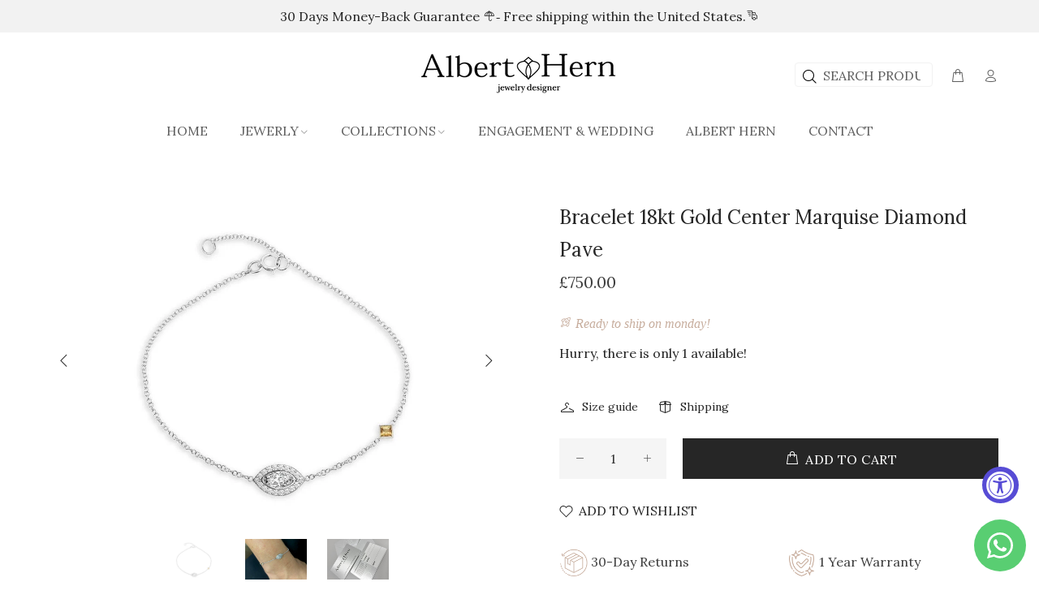

--- FILE ---
content_type: text/html; charset=utf-8
request_url: https://alberthern.com/en-gb/products/bracelet-18kt-gold-center-marquise-diamond-pave
body_size: 44581
content:
<!doctype html>
<!--[if IE 9]> <html class="ie9 no-js" lang="en"> <![endif]-->
<!--[if (gt IE 9)|!(IE)]><!--> <html class="no-js" lang="en"> <!--<![endif]-->
<head>
  <!-- Basic page needs ================================================== -->
  <meta charset="utf-8">
  <!--[if IE]><meta http-equiv="X-UA-Compatible" content="IE=edge,chrome=1"><![endif]-->
  <meta name="viewport" content="width=device-width, initial-scale=1, user-scalable=1, minimum-scale=1, maximum-scale=5"> 
  <meta name="theme-color" content="#262626">
  <meta name="keywords" content="Shopify Template" />
  <meta name="author" content="p-themes">
  <meta property="og:image" content="https://cdn.shopify.com/s/files/1/2453/9027/files/banner_mobile.jpg?v=1753220917" />
  <meta property="og:image:width" content="1200" />
  <meta property="og:image:height" content="630" />
  <link rel="canonical" href="https://alberthern.com/en-gb/products/bracelet-18kt-gold-center-marquise-diamond-pave"><link rel="shortcut icon" href="//alberthern.com/cdn/shopifycloud/storefront/assets/no-image-50-e6fb86f4_32x32.gif" type="image/png"><!-- Global site tag (gtag.js) - Google Analytics -->
<script async src="https://www.googletagmanager.com/gtag/js?id=UA-170286599-1"></script>
<script>
  window.dataLayer = window.dataLayer || [];
  function gtag(){dataLayer.push(arguments);}
  gtag('js', new Date());

  gtag('config', 'UA-170286599-1');
</script>
<!-- Global site tag (gtag.js) - Google Analytics -->

<!-- Hotjar Tracking Code for https://www.alberthern.com -->
<script>
    (function(h,o,t,j,a,r){
        h.hj=h.hj||function(){(h.hj.q=h.hj.q||[]).push(arguments)};
        h._hjSettings={hjid:3315332,hjsv:6};
        a=o.getElementsByTagName('head')[0];
        r=o.createElement('script');r.async=1;
        r.src=t+h._hjSettings.hjid+j+h._hjSettings.hjsv;
        a.appendChild(r);
    })(window,document,'https://static.hotjar.com/c/hotjar-','.js?sv=');
</script>

<!-- Pinterest -->
<meta name="p:domain_verify" content="01646f791a343b3820dd3d444a38ba76"/>
<!-- Pinterest -->

  <!-- Title and description ================================================== --><title>Bracelet 18kt Gold Center Marquise Diamond Pave
&ndash; Albert Hern
</title><meta name="description" content="This sophisticated 18kt white gold chain bracelet features a center marquise diamond of 0.32 carats, surrounded by 18 round diamonds totaling 0.18 carats, and a princess-cut yellow sapphire of 0.14 carats. The adjustable wrist ensures a perfect fit, making it an exquisite gift for Christmas, birthdays, graduations, and"><!-- Social meta ================================================== --><!-- /snippets/social-meta-tags.liquid -->




<meta property="og:site_name" content="Albert Hern">
<meta property="og:url" content="https://alberthern.com/en-gb/products/bracelet-18kt-gold-center-marquise-diamond-pave">
<meta property="og:title" content="Bracelet 18kt Gold Center Marquise Diamond Pave">
<meta property="og:type" content="product">
<meta property="og:description" content="This sophisticated 18kt white gold chain bracelet features a center marquise diamond of 0.32 carats, surrounded by 18 round diamonds totaling 0.18 carats, and a princess-cut yellow sapphire of 0.14 carats. The adjustable wrist ensures a perfect fit, making it an exquisite gift for Christmas, birthdays, graduations, and">

  <meta property="og:price:amount" content="570.00">
  <meta property="og:price:currency" content="GBP">

<meta property="og:image" content="http://alberthern.com/cdn/shop/products/bracelet-18kt-gold-center-marquise-diamond-pave-754553_1200x1200.jpg?v=1646687167"><meta property="og:image" content="http://alberthern.com/cdn/shop/products/bracelet-18kt-gold-center-marquise-diamond-pave-202895_1200x1200.jpg?v=1646687169"><meta property="og:image" content="http://alberthern.com/cdn/shop/products/AH-certificates-2_cab415d7-40ed-47ee-b64e-71ddcb00920f_1200x1200.jpg?v=1700577533">
<meta property="og:image:secure_url" content="https://alberthern.com/cdn/shop/products/bracelet-18kt-gold-center-marquise-diamond-pave-754553_1200x1200.jpg?v=1646687167"><meta property="og:image:secure_url" content="https://alberthern.com/cdn/shop/products/bracelet-18kt-gold-center-marquise-diamond-pave-202895_1200x1200.jpg?v=1646687169"><meta property="og:image:secure_url" content="https://alberthern.com/cdn/shop/products/AH-certificates-2_cab415d7-40ed-47ee-b64e-71ddcb00920f_1200x1200.jpg?v=1700577533">


<meta name="twitter:card" content="summary_large_image">
<meta name="twitter:title" content="Bracelet 18kt Gold Center Marquise Diamond Pave">
<meta name="twitter:description" content="This sophisticated 18kt white gold chain bracelet features a center marquise diamond of 0.32 carats, surrounded by 18 round diamonds totaling 0.18 carats, and a princess-cut yellow sapphire of 0.14 carats. The adjustable wrist ensures a perfect fit, making it an exquisite gift for Christmas, birthdays, graduations, and">
<!-- Helpers ================================================== -->

  <!-- CSS ================================================== --><link href="https://fonts.googleapis.com/css?family=Lora:100,200,300,400,500,600,700,800,900" rel="stylesheet" defer>


<link rel="preload" href="//alberthern.com/cdn/shop/t/30/assets/theme.css?v=76658500534964851841763138613" as="style" onload="this.onload=null;this.rel='stylesheet'">
<noscript><link rel="stylesheet" href="//alberthern.com/cdn/shop/t/30/assets/theme.css?v=76658500534964851841763138613"></noscript>

<script src="//alberthern.com/cdn/shop/t/30/assets/jquery.min.js?v=146653844047132007351752286720" defer="defer"></script><!-- Header hook for plugins ================================================== -->
  <script>window.performance && window.performance.mark && window.performance.mark('shopify.content_for_header.start');</script><meta name="google-site-verification" content="QQzloxO_GGXjkR2vbmsb5mqisT2Ju9PwAaxU7eXKgWE">
<meta id="shopify-digital-wallet" name="shopify-digital-wallet" content="/24539027/digital_wallets/dialog">
<meta name="shopify-checkout-api-token" content="ebafd8f08a248a5915739a0bb7553a68">
<meta id="in-context-paypal-metadata" data-shop-id="24539027" data-venmo-supported="false" data-environment="production" data-locale="en_US" data-paypal-v4="true" data-currency="GBP">
<link rel="alternate" hreflang="x-default" href="https://alberthern.com/products/bracelet-18kt-gold-center-marquise-diamond-pave">
<link rel="alternate" hreflang="en" href="https://alberthern.com/products/bracelet-18kt-gold-center-marquise-diamond-pave">
<link rel="alternate" hreflang="en-AU" href="https://alberthern.com/en-au/products/bracelet-18kt-gold-center-marquise-diamond-pave">
<link rel="alternate" hreflang="en-CA" href="https://alberthern.com/en-ca/products/bracelet-18kt-gold-center-marquise-diamond-pave">
<link rel="alternate" hreflang="en-DO" href="https://alberthern.com/en-do/products/bracelet-18kt-gold-center-marquise-diamond-pave">
<link rel="alternate" hreflang="en-GB" href="https://alberthern.com/en-gb/products/bracelet-18kt-gold-center-marquise-diamond-pave">
<link rel="alternate" hreflang="en-VE" href="https://alberthern.com/en-ve/products/bracelet-18kt-gold-center-marquise-diamond-pave">
<link rel="alternate" type="application/json+oembed" href="https://alberthern.com/en-gb/products/bracelet-18kt-gold-center-marquise-diamond-pave.oembed">
<script async="async" src="/checkouts/internal/preloads.js?locale=en-GB"></script>
<link rel="preconnect" href="https://shop.app" crossorigin="anonymous">
<script async="async" src="https://shop.app/checkouts/internal/preloads.js?locale=en-GB&shop_id=24539027" crossorigin="anonymous"></script>
<script id="apple-pay-shop-capabilities" type="application/json">{"shopId":24539027,"countryCode":"US","currencyCode":"GBP","merchantCapabilities":["supports3DS"],"merchantId":"gid:\/\/shopify\/Shop\/24539027","merchantName":"Albert Hern","requiredBillingContactFields":["postalAddress","email","phone"],"requiredShippingContactFields":["postalAddress","email","phone"],"shippingType":"shipping","supportedNetworks":["visa","masterCard","amex","discover","elo","jcb"],"total":{"type":"pending","label":"Albert Hern","amount":"1.00"},"shopifyPaymentsEnabled":true,"supportsSubscriptions":true}</script>
<script id="shopify-features" type="application/json">{"accessToken":"ebafd8f08a248a5915739a0bb7553a68","betas":["rich-media-storefront-analytics"],"domain":"alberthern.com","predictiveSearch":true,"shopId":24539027,"locale":"en"}</script>
<script>var Shopify = Shopify || {};
Shopify.shop = "alberthern.myshopify.com";
Shopify.locale = "en";
Shopify.currency = {"active":"GBP","rate":"0.75868814"};
Shopify.country = "GB";
Shopify.theme = {"name":"Copia de AlbertHern-store","id":179463815461,"schema_name":"Yourstore","schema_version":"2.0.0","theme_store_id":null,"role":"main"};
Shopify.theme.handle = "null";
Shopify.theme.style = {"id":null,"handle":null};
Shopify.cdnHost = "alberthern.com/cdn";
Shopify.routes = Shopify.routes || {};
Shopify.routes.root = "/en-gb/";</script>
<script type="module">!function(o){(o.Shopify=o.Shopify||{}).modules=!0}(window);</script>
<script>!function(o){function n(){var o=[];function n(){o.push(Array.prototype.slice.apply(arguments))}return n.q=o,n}var t=o.Shopify=o.Shopify||{};t.loadFeatures=n(),t.autoloadFeatures=n()}(window);</script>
<script>
  window.ShopifyPay = window.ShopifyPay || {};
  window.ShopifyPay.apiHost = "shop.app\/pay";
  window.ShopifyPay.redirectState = null;
</script>
<script id="shop-js-analytics" type="application/json">{"pageType":"product"}</script>
<script defer="defer" async type="module" src="//alberthern.com/cdn/shopifycloud/shop-js/modules/v2/client.init-shop-cart-sync_DlSlHazZ.en.esm.js"></script>
<script defer="defer" async type="module" src="//alberthern.com/cdn/shopifycloud/shop-js/modules/v2/chunk.common_D16XZWos.esm.js"></script>
<script type="module">
  await import("//alberthern.com/cdn/shopifycloud/shop-js/modules/v2/client.init-shop-cart-sync_DlSlHazZ.en.esm.js");
await import("//alberthern.com/cdn/shopifycloud/shop-js/modules/v2/chunk.common_D16XZWos.esm.js");

  window.Shopify.SignInWithShop?.initShopCartSync?.({"fedCMEnabled":true,"windoidEnabled":true});

</script>
<script>
  window.Shopify = window.Shopify || {};
  if (!window.Shopify.featureAssets) window.Shopify.featureAssets = {};
  window.Shopify.featureAssets['shop-js'] = {"shop-cart-sync":["modules/v2/client.shop-cart-sync_DKWYiEUO.en.esm.js","modules/v2/chunk.common_D16XZWos.esm.js"],"init-fed-cm":["modules/v2/client.init-fed-cm_vfPMjZAC.en.esm.js","modules/v2/chunk.common_D16XZWos.esm.js"],"init-shop-email-lookup-coordinator":["modules/v2/client.init-shop-email-lookup-coordinator_CR38P6MB.en.esm.js","modules/v2/chunk.common_D16XZWos.esm.js"],"init-shop-cart-sync":["modules/v2/client.init-shop-cart-sync_DlSlHazZ.en.esm.js","modules/v2/chunk.common_D16XZWos.esm.js"],"shop-cash-offers":["modules/v2/client.shop-cash-offers_CJw4IQ6B.en.esm.js","modules/v2/chunk.common_D16XZWos.esm.js","modules/v2/chunk.modal_UwFWkumu.esm.js"],"shop-toast-manager":["modules/v2/client.shop-toast-manager_BY778Uv6.en.esm.js","modules/v2/chunk.common_D16XZWos.esm.js"],"init-windoid":["modules/v2/client.init-windoid_DVhZdEm3.en.esm.js","modules/v2/chunk.common_D16XZWos.esm.js"],"shop-button":["modules/v2/client.shop-button_D2ZzKUPa.en.esm.js","modules/v2/chunk.common_D16XZWos.esm.js"],"avatar":["modules/v2/client.avatar_BTnouDA3.en.esm.js"],"init-customer-accounts-sign-up":["modules/v2/client.init-customer-accounts-sign-up_CQZUmjGN.en.esm.js","modules/v2/client.shop-login-button_Cu5K-F7X.en.esm.js","modules/v2/chunk.common_D16XZWos.esm.js","modules/v2/chunk.modal_UwFWkumu.esm.js"],"pay-button":["modules/v2/client.pay-button_CcBqbGU7.en.esm.js","modules/v2/chunk.common_D16XZWos.esm.js"],"init-shop-for-new-customer-accounts":["modules/v2/client.init-shop-for-new-customer-accounts_B5DR5JTE.en.esm.js","modules/v2/client.shop-login-button_Cu5K-F7X.en.esm.js","modules/v2/chunk.common_D16XZWos.esm.js","modules/v2/chunk.modal_UwFWkumu.esm.js"],"shop-login-button":["modules/v2/client.shop-login-button_Cu5K-F7X.en.esm.js","modules/v2/chunk.common_D16XZWos.esm.js","modules/v2/chunk.modal_UwFWkumu.esm.js"],"shop-follow-button":["modules/v2/client.shop-follow-button_BX8Slf17.en.esm.js","modules/v2/chunk.common_D16XZWos.esm.js","modules/v2/chunk.modal_UwFWkumu.esm.js"],"init-customer-accounts":["modules/v2/client.init-customer-accounts_DjKkmQ2w.en.esm.js","modules/v2/client.shop-login-button_Cu5K-F7X.en.esm.js","modules/v2/chunk.common_D16XZWos.esm.js","modules/v2/chunk.modal_UwFWkumu.esm.js"],"lead-capture":["modules/v2/client.lead-capture_ChWCg7nV.en.esm.js","modules/v2/chunk.common_D16XZWos.esm.js","modules/v2/chunk.modal_UwFWkumu.esm.js"],"checkout-modal":["modules/v2/client.checkout-modal_DPnpVyv-.en.esm.js","modules/v2/chunk.common_D16XZWos.esm.js","modules/v2/chunk.modal_UwFWkumu.esm.js"],"shop-login":["modules/v2/client.shop-login_leRXJtcZ.en.esm.js","modules/v2/chunk.common_D16XZWos.esm.js","modules/v2/chunk.modal_UwFWkumu.esm.js"],"payment-terms":["modules/v2/client.payment-terms_Bp9K0NXD.en.esm.js","modules/v2/chunk.common_D16XZWos.esm.js","modules/v2/chunk.modal_UwFWkumu.esm.js"]};
</script>
<script>(function() {
  var isLoaded = false;
  function asyncLoad() {
    if (isLoaded) return;
    isLoaded = true;
    var urls = ["https:\/\/public.zoorix.com\/shops\/65c29c80-de49-4ddb-9230-1435b0a80611\/zoorix.js?shop=alberthern.myshopify.com","https:\/\/cdn.shopify.com\/s\/files\/1\/2453\/9027\/t\/16\/assets\/tipo.booking.init.js?shop=alberthern.myshopify.com","https:\/\/ext.spinwheelapp.com\/external\/v1\/911cc4f8d3b5805b\/spps.js?shop=alberthern.myshopify.com","https:\/\/cdn.hextom.com\/js\/freeshippingbar.js?shop=alberthern.myshopify.com","https:\/\/tools.luckyorange.com\/core\/lo.js?site-id=ecc12e9c\u0026shop=alberthern.myshopify.com"];
    for (var i = 0; i < urls.length; i++) {
      var s = document.createElement('script');
      s.type = 'text/javascript';
      s.async = true;
      s.src = urls[i];
      var x = document.getElementsByTagName('script')[0];
      x.parentNode.insertBefore(s, x);
    }
  };
  if(window.attachEvent) {
    window.attachEvent('onload', asyncLoad);
  } else {
    window.addEventListener('load', asyncLoad, false);
  }
})();</script>
<script id="__st">var __st={"a":24539027,"offset":-18000,"reqid":"01211704-5547-460b-9c2d-0680e218f9fe-1768589558","pageurl":"alberthern.com\/en-gb\/products\/bracelet-18kt-gold-center-marquise-diamond-pave","u":"4bd0650edffc","p":"product","rtyp":"product","rid":6636064637009};</script>
<script>window.ShopifyPaypalV4VisibilityTracking = true;</script>
<script id="captcha-bootstrap">!function(){'use strict';const t='contact',e='account',n='new_comment',o=[[t,t],['blogs',n],['comments',n],[t,'customer']],c=[[e,'customer_login'],[e,'guest_login'],[e,'recover_customer_password'],[e,'create_customer']],r=t=>t.map((([t,e])=>`form[action*='/${t}']:not([data-nocaptcha='true']) input[name='form_type'][value='${e}']`)).join(','),a=t=>()=>t?[...document.querySelectorAll(t)].map((t=>t.form)):[];function s(){const t=[...o],e=r(t);return a(e)}const i='password',u='form_key',d=['recaptcha-v3-token','g-recaptcha-response','h-captcha-response',i],f=()=>{try{return window.sessionStorage}catch{return}},m='__shopify_v',_=t=>t.elements[u];function p(t,e,n=!1){try{const o=window.sessionStorage,c=JSON.parse(o.getItem(e)),{data:r}=function(t){const{data:e,action:n}=t;return t[m]||n?{data:e,action:n}:{data:t,action:n}}(c);for(const[e,n]of Object.entries(r))t.elements[e]&&(t.elements[e].value=n);n&&o.removeItem(e)}catch(o){console.error('form repopulation failed',{error:o})}}const l='form_type',E='cptcha';function T(t){t.dataset[E]=!0}const w=window,h=w.document,L='Shopify',v='ce_forms',y='captcha';let A=!1;((t,e)=>{const n=(g='f06e6c50-85a8-45c8-87d0-21a2b65856fe',I='https://cdn.shopify.com/shopifycloud/storefront-forms-hcaptcha/ce_storefront_forms_captcha_hcaptcha.v1.5.2.iife.js',D={infoText:'Protected by hCaptcha',privacyText:'Privacy',termsText:'Terms'},(t,e,n)=>{const o=w[L][v],c=o.bindForm;if(c)return c(t,g,e,D).then(n);var r;o.q.push([[t,g,e,D],n]),r=I,A||(h.body.append(Object.assign(h.createElement('script'),{id:'captcha-provider',async:!0,src:r})),A=!0)});var g,I,D;w[L]=w[L]||{},w[L][v]=w[L][v]||{},w[L][v].q=[],w[L][y]=w[L][y]||{},w[L][y].protect=function(t,e){n(t,void 0,e),T(t)},Object.freeze(w[L][y]),function(t,e,n,w,h,L){const[v,y,A,g]=function(t,e,n){const i=e?o:[],u=t?c:[],d=[...i,...u],f=r(d),m=r(i),_=r(d.filter((([t,e])=>n.includes(e))));return[a(f),a(m),a(_),s()]}(w,h,L),I=t=>{const e=t.target;return e instanceof HTMLFormElement?e:e&&e.form},D=t=>v().includes(t);t.addEventListener('submit',(t=>{const e=I(t);if(!e)return;const n=D(e)&&!e.dataset.hcaptchaBound&&!e.dataset.recaptchaBound,o=_(e),c=g().includes(e)&&(!o||!o.value);(n||c)&&t.preventDefault(),c&&!n&&(function(t){try{if(!f())return;!function(t){const e=f();if(!e)return;const n=_(t);if(!n)return;const o=n.value;o&&e.removeItem(o)}(t);const e=Array.from(Array(32),(()=>Math.random().toString(36)[2])).join('');!function(t,e){_(t)||t.append(Object.assign(document.createElement('input'),{type:'hidden',name:u})),t.elements[u].value=e}(t,e),function(t,e){const n=f();if(!n)return;const o=[...t.querySelectorAll(`input[type='${i}']`)].map((({name:t})=>t)),c=[...d,...o],r={};for(const[a,s]of new FormData(t).entries())c.includes(a)||(r[a]=s);n.setItem(e,JSON.stringify({[m]:1,action:t.action,data:r}))}(t,e)}catch(e){console.error('failed to persist form',e)}}(e),e.submit())}));const S=(t,e)=>{t&&!t.dataset[E]&&(n(t,e.some((e=>e===t))),T(t))};for(const o of['focusin','change'])t.addEventListener(o,(t=>{const e=I(t);D(e)&&S(e,y())}));const B=e.get('form_key'),M=e.get(l),P=B&&M;t.addEventListener('DOMContentLoaded',(()=>{const t=y();if(P)for(const e of t)e.elements[l].value===M&&p(e,B);[...new Set([...A(),...v().filter((t=>'true'===t.dataset.shopifyCaptcha))])].forEach((e=>S(e,t)))}))}(h,new URLSearchParams(w.location.search),n,t,e,['guest_login'])})(!0,!0)}();</script>
<script integrity="sha256-4kQ18oKyAcykRKYeNunJcIwy7WH5gtpwJnB7kiuLZ1E=" data-source-attribution="shopify.loadfeatures" defer="defer" src="//alberthern.com/cdn/shopifycloud/storefront/assets/storefront/load_feature-a0a9edcb.js" crossorigin="anonymous"></script>
<script crossorigin="anonymous" defer="defer" src="//alberthern.com/cdn/shopifycloud/storefront/assets/shopify_pay/storefront-65b4c6d7.js?v=20250812"></script>
<script data-source-attribution="shopify.dynamic_checkout.dynamic.init">var Shopify=Shopify||{};Shopify.PaymentButton=Shopify.PaymentButton||{isStorefrontPortableWallets:!0,init:function(){window.Shopify.PaymentButton.init=function(){};var t=document.createElement("script");t.src="https://alberthern.com/cdn/shopifycloud/portable-wallets/latest/portable-wallets.en.js",t.type="module",document.head.appendChild(t)}};
</script>
<script data-source-attribution="shopify.dynamic_checkout.buyer_consent">
  function portableWalletsHideBuyerConsent(e){var t=document.getElementById("shopify-buyer-consent"),n=document.getElementById("shopify-subscription-policy-button");t&&n&&(t.classList.add("hidden"),t.setAttribute("aria-hidden","true"),n.removeEventListener("click",e))}function portableWalletsShowBuyerConsent(e){var t=document.getElementById("shopify-buyer-consent"),n=document.getElementById("shopify-subscription-policy-button");t&&n&&(t.classList.remove("hidden"),t.removeAttribute("aria-hidden"),n.addEventListener("click",e))}window.Shopify?.PaymentButton&&(window.Shopify.PaymentButton.hideBuyerConsent=portableWalletsHideBuyerConsent,window.Shopify.PaymentButton.showBuyerConsent=portableWalletsShowBuyerConsent);
</script>
<script data-source-attribution="shopify.dynamic_checkout.cart.bootstrap">document.addEventListener("DOMContentLoaded",(function(){function t(){return document.querySelector("shopify-accelerated-checkout-cart, shopify-accelerated-checkout")}if(t())Shopify.PaymentButton.init();else{new MutationObserver((function(e,n){t()&&(Shopify.PaymentButton.init(),n.disconnect())})).observe(document.body,{childList:!0,subtree:!0})}}));
</script>
<script id='scb4127' type='text/javascript' async='' src='https://alberthern.com/cdn/shopifycloud/privacy-banner/storefront-banner.js'></script><link id="shopify-accelerated-checkout-styles" rel="stylesheet" media="screen" href="https://alberthern.com/cdn/shopifycloud/portable-wallets/latest/accelerated-checkout-backwards-compat.css" crossorigin="anonymous">
<style id="shopify-accelerated-checkout-cart">
        #shopify-buyer-consent {
  margin-top: 1em;
  display: inline-block;
  width: 100%;
}

#shopify-buyer-consent.hidden {
  display: none;
}

#shopify-subscription-policy-button {
  background: none;
  border: none;
  padding: 0;
  text-decoration: underline;
  font-size: inherit;
  cursor: pointer;
}

#shopify-subscription-policy-button::before {
  box-shadow: none;
}

      </style>
<script id="sections-script" data-sections="promo-fixed" defer="defer" src="//alberthern.com/cdn/shop/t/30/compiled_assets/scripts.js?v=13130"></script>
<script>window.performance && window.performance.mark && window.performance.mark('shopify.content_for_header.end');</script>
  <!-- /Header hook for plugins ================================================== --><style>
    [data-rating="0.0"]{
      display:none !important;
    }
  </style><style>
    .tt-flbtn.disabled{
    opacity: 0.3;
    }
    .custom_selection {
      margin-bottom: 20px !important;
    }
  </style>



 <script>window.is_hulkpo_installed=true</script>
<script>window.is_hulkpo_installed=true</script><!-- BEGIN app block: shopify://apps/klaviyo-email-marketing-sms/blocks/klaviyo-onsite-embed/2632fe16-c075-4321-a88b-50b567f42507 -->












  <script async src="https://static.klaviyo.com/onsite/js/S2Wqdz/klaviyo.js?company_id=S2Wqdz"></script>
  <script>!function(){if(!window.klaviyo){window._klOnsite=window._klOnsite||[];try{window.klaviyo=new Proxy({},{get:function(n,i){return"push"===i?function(){var n;(n=window._klOnsite).push.apply(n,arguments)}:function(){for(var n=arguments.length,o=new Array(n),w=0;w<n;w++)o[w]=arguments[w];var t="function"==typeof o[o.length-1]?o.pop():void 0,e=new Promise((function(n){window._klOnsite.push([i].concat(o,[function(i){t&&t(i),n(i)}]))}));return e}}})}catch(n){window.klaviyo=window.klaviyo||[],window.klaviyo.push=function(){var n;(n=window._klOnsite).push.apply(n,arguments)}}}}();</script>

  
    <script id="viewed_product">
      if (item == null) {
        var _learnq = _learnq || [];

        var MetafieldReviews = null
        var MetafieldYotpoRating = null
        var MetafieldYotpoCount = null
        var MetafieldLooxRating = null
        var MetafieldLooxCount = null
        var okendoProduct = null
        var okendoProductReviewCount = null
        var okendoProductReviewAverageValue = null
        try {
          // The following fields are used for Customer Hub recently viewed in order to add reviews.
          // This information is not part of __kla_viewed. Instead, it is part of __kla_viewed_reviewed_items
          MetafieldReviews = {};
          MetafieldYotpoRating = null
          MetafieldYotpoCount = null
          MetafieldLooxRating = null
          MetafieldLooxCount = null

          okendoProduct = null
          // If the okendo metafield is not legacy, it will error, which then requires the new json formatted data
          if (okendoProduct && 'error' in okendoProduct) {
            okendoProduct = null
          }
          okendoProductReviewCount = okendoProduct ? okendoProduct.reviewCount : null
          okendoProductReviewAverageValue = okendoProduct ? okendoProduct.reviewAverageValue : null
        } catch (error) {
          console.error('Error in Klaviyo onsite reviews tracking:', error);
        }

        var item = {
          Name: "Bracelet 18kt Gold Center Marquise Diamond Pave",
          ProductID: 6636064637009,
          Categories: ["Best Selling Products","Bracelets","Coupon valid","Diamonds","Fine Jewelry","Less than $10.000","Less than $5.000","Newest Products","Ready to Ship","Sapphires","Under $1.000,00","White Gold","White Gold Diamonds"],
          ImageURL: "https://alberthern.com/cdn/shop/products/bracelet-18kt-gold-center-marquise-diamond-pave-754553_grande.jpg?v=1646687167",
          URL: "https://alberthern.com/en-gb/products/bracelet-18kt-gold-center-marquise-diamond-pave",
          Brand: "Albert Hern",
          Price: "£570.00",
          Value: "570.00",
          CompareAtPrice: "£0.00"
        };
        _learnq.push(['track', 'Viewed Product', item]);
        _learnq.push(['trackViewedItem', {
          Title: item.Name,
          ItemId: item.ProductID,
          Categories: item.Categories,
          ImageUrl: item.ImageURL,
          Url: item.URL,
          Metadata: {
            Brand: item.Brand,
            Price: item.Price,
            Value: item.Value,
            CompareAtPrice: item.CompareAtPrice
          },
          metafields:{
            reviews: MetafieldReviews,
            yotpo:{
              rating: MetafieldYotpoRating,
              count: MetafieldYotpoCount,
            },
            loox:{
              rating: MetafieldLooxRating,
              count: MetafieldLooxCount,
            },
            okendo: {
              rating: okendoProductReviewAverageValue,
              count: okendoProductReviewCount,
            }
          }
        }]);
      }
    </script>
  




  <script>
    window.klaviyoReviewsProductDesignMode = false
  </script>







<!-- END app block --><!-- BEGIN app block: shopify://apps/gempages-builder/blocks/embed-gp-script-head/20b379d4-1b20-474c-a6ca-665c331919f3 -->














<!-- END app block --><!-- BEGIN app block: shopify://apps/hulk-product-options/blocks/app-embed/380168ef-9475-4244-a291-f66b189208b5 --><!-- BEGIN app snippet: hulkapps_product_options --><script>
    
        window.hulkapps = {
        shop_slug: "alberthern",
        store_id: "alberthern.myshopify.com",
        money_format: "£{{amount}}",
        cart: null,
        product: null,
        product_collections: null,
        product_variants: null,
        is_volume_discount: null,
        is_product_option: true,
        product_id: null,
        page_type: null,
        po_url: "https://productoption.hulkapps.com",
        po_proxy_url: "https://alberthern.com",
        vd_url: "https://volumediscount.hulkapps.com",
        customer: null,
        hulkapps_extension_js: true

    }
    window.is_hulkpo_installed=true
    

      window.hulkapps.page_type = "cart";
      window.hulkapps.cart = {"note":null,"attributes":{},"original_total_price":0,"total_price":0,"total_discount":0,"total_weight":0.0,"item_count":0,"items":[],"requires_shipping":false,"currency":"GBP","items_subtotal_price":0,"cart_level_discount_applications":[],"checkout_charge_amount":0}
      if (typeof window.hulkapps.cart.items == "object") {
        for (var i=0; i<window.hulkapps.cart.items.length; i++) {
          ["sku", "grams", "vendor", "url", "image", "handle", "requires_shipping", "product_type", "product_description"].map(function(a) {
            delete window.hulkapps.cart.items[i][a]
          })
        }
      }
      window.hulkapps.cart_collections = {}
      

    
      window.hulkapps.page_type = "product"
      window.hulkapps.product_id = "6636064637009";
      window.hulkapps.product = {"id":6636064637009,"title":"Bracelet 18kt Gold Center Marquise Diamond Pave","handle":"bracelet-18kt-gold-center-marquise-diamond-pave","description":"\u003cp\u003e This sophisticated 18kt white gold chain bracelet features a center marquise diamond of 0.32 carats, surrounded by 18 round diamonds totaling 0.18 carats, and a princess-cut yellow sapphire of 0.14 carats. The adjustable wrist ensures a perfect fit, making it an exquisite gift for Christmas, birthdays, graduations, and more.\u003c\/p\u003e","published_at":"2021-09-01T17:37:15-04:00","created_at":"2021-08-31T15:25:59-04:00","vendor":"Albert Hern","type":"Bracelets","tags":["18kt","Coupon","Diamonds","Jewelry","Sapphires","White Gold"],"price":57000,"price_min":57000,"price_max":57000,"available":true,"price_varies":false,"compare_at_price":null,"compare_at_price_min":0,"compare_at_price_max":0,"compare_at_price_varies":false,"variants":[{"id":39489986035793,"title":"Default Title","option1":"Default Title","option2":null,"option3":null,"sku":"Hern151","requires_shipping":true,"taxable":true,"featured_image":null,"available":true,"name":"Bracelet 18kt Gold Center Marquise Diamond Pave","public_title":null,"options":["Default Title"],"price":57000,"weight":200,"compare_at_price":null,"inventory_quantity":1,"inventory_management":"shopify","inventory_policy":"deny","barcode":null,"requires_selling_plan":false,"selling_plan_allocations":[]}],"images":["\/\/alberthern.com\/cdn\/shop\/products\/bracelet-18kt-gold-center-marquise-diamond-pave-754553.jpg?v=1646687167","\/\/alberthern.com\/cdn\/shop\/products\/bracelet-18kt-gold-center-marquise-diamond-pave-202895.jpg?v=1646687169","\/\/alberthern.com\/cdn\/shop\/products\/AH-certificates-2_cab415d7-40ed-47ee-b64e-71ddcb00920f.jpg?v=1700577533"],"featured_image":"\/\/alberthern.com\/cdn\/shop\/products\/bracelet-18kt-gold-center-marquise-diamond-pave-754553.jpg?v=1646687167","options":["Title"],"media":[{"alt":"Bracelet 18kt Gold Center Marquise Diamond Pave - Albert Hern Fine Jewelry","id":22166047129681,"position":1,"preview_image":{"aspect_ratio":1.515,"height":825,"width":1250,"src":"\/\/alberthern.com\/cdn\/shop\/products\/bracelet-18kt-gold-center-marquise-diamond-pave-754553.jpg?v=1646687167"},"aspect_ratio":1.515,"height":825,"media_type":"image","src":"\/\/alberthern.com\/cdn\/shop\/products\/bracelet-18kt-gold-center-marquise-diamond-pave-754553.jpg?v=1646687167","width":1250},{"alt":"Bracelet 18kt Gold Center Marquise Diamond Pave - Albert Hern Fine Jewelry","id":22166047195217,"position":2,"preview_image":{"aspect_ratio":1.515,"height":825,"width":1250,"src":"\/\/alberthern.com\/cdn\/shop\/products\/bracelet-18kt-gold-center-marquise-diamond-pave-202895.jpg?v=1646687169"},"aspect_ratio":1.515,"height":825,"media_type":"image","src":"\/\/alberthern.com\/cdn\/shop\/products\/bracelet-18kt-gold-center-marquise-diamond-pave-202895.jpg?v=1646687169","width":1250},{"alt":null,"id":33142180020517,"position":3,"preview_image":{"aspect_ratio":1.515,"height":825,"width":1250,"src":"\/\/alberthern.com\/cdn\/shop\/products\/AH-certificates-2_cab415d7-40ed-47ee-b64e-71ddcb00920f.jpg?v=1700577533"},"aspect_ratio":1.515,"height":825,"media_type":"image","src":"\/\/alberthern.com\/cdn\/shop\/products\/AH-certificates-2_cab415d7-40ed-47ee-b64e-71ddcb00920f.jpg?v=1700577533","width":1250}],"requires_selling_plan":false,"selling_plan_groups":[],"content":"\u003cp\u003e This sophisticated 18kt white gold chain bracelet features a center marquise diamond of 0.32 carats, surrounded by 18 round diamonds totaling 0.18 carats, and a princess-cut yellow sapphire of 0.14 carats. The adjustable wrist ensures a perfect fit, making it an exquisite gift for Christmas, birthdays, graduations, and more.\u003c\/p\u003e"}

      window.hulkapps.product_collection = []
      
        window.hulkapps.product_collection.push(9418407947)
      
        window.hulkapps.product_collection.push(9409363979)
      
        window.hulkapps.product_collection.push(261075566673)
      
        window.hulkapps.product_collection.push(260912971857)
      
        window.hulkapps.product_collection.push(482287819)
      
        window.hulkapps.product_collection.push(269142098001)
      
        window.hulkapps.product_collection.push(269142065233)
      
        window.hulkapps.product_collection.push(9418440715)
      
        window.hulkapps.product_collection.push(173249757265)
      
        window.hulkapps.product_collection.push(260913037393)
      
        window.hulkapps.product_collection.push(265917038673)
      
        window.hulkapps.product_collection.push(260912840785)
      
        window.hulkapps.product_collection.push(264824356945)
      

      window.hulkapps.product_variant = []
      
        window.hulkapps.product_variant.push(39489986035793)
      

      window.hulkapps.product_collections = window.hulkapps.product_collection.toString();
      window.hulkapps.product_variants = window.hulkapps.product_variant.toString();

    

</script>

<!-- END app snippet --><!-- END app block --><!-- BEGIN app block: shopify://apps/gsc-countdown-timer/blocks/countdown-bar/58dc5b1b-43d2-4209-b1f3-52aff31643ed --><style>
  .gta-block__error {
    display: flex;
    flex-flow: column nowrap;
    gap: 12px;
    padding: 32px;
    border-radius: 12px;
    margin: 12px 0;
    background-color: #fff1e3;
    color: #412d00;
  }

  .gta-block__error-title {
    font-size: 18px;
    font-weight: 600;
    line-height: 28px;
  }

  .gta-block__error-body {
    font-size: 14px;
    line-height: 24px;
  }
</style>

<script>
  (function () {
    try {
      window.GSC_COUNTDOWN_META = {
        product_collections: [{"id":9418407947,"handle":"best-selling-products","title":"Best Selling Products","updated_at":"2026-01-16T13:13:55-05:00","body_html":"","published_at":"2018-02-23T15:40:03-05:00","sort_order":"best-selling","template_suffix":"","disjunctive":false,"rules":[{"column":"variant_price","relation":"greater_than","condition":"0"},{"column":"title","relation":"not_equals","condition":"Gift cards"}],"published_scope":"global","image":{"created_at":"2022-03-07T15:28:20-05:00","alt":"Best Selling Products | Albert Hern","width":600,"height":600,"src":"\/\/alberthern.com\/cdn\/shop\/collections\/best-selling-products-537081.jpg?v=1753931607"}},{"id":9409363979,"handle":"bracelet","title":"Bracelets","updated_at":"2026-01-16T13:13:55-05:00","body_html":"\u003cp style=\"text-align: center;\"\u003e\u003cstrong\u003eUnique diamond bracelets\u003c\/strong\u003e, in a collection designed to combine the most beautiful metals and stones, in pieces of high jewelry, modern, artistic and delicate preparation.\u003cbr\u003e From the ambitious cuts of the ruby diamond bracelet, to the small cuts of pink, discover yours and make your natural charm shine with Albert Hern.\u003c\/p\u003e\n\u003c!-- split --\u003e\n\u003cp\u003eSince we know you like to look your best, we have put our most audacious \u003cstrong\u003ediamond bracelets for sale\u003c\/strong\u003e, so you can dazzle with a piece of art made into jewelry. From birth stones to \u003cstrong\u003ediamond slide bracelets\u003c\/strong\u003e, find that wonderful gift that will never go out of style.\u003cbr\u003e Nothing beats the elegance of \u003cstrong\u003egold with diamond bracelets\u003c\/strong\u003e from this timeless collection to wear with your everyday style or for that special occasion.\u003cbr\u003eFind in a small \u003cstrong\u003egold diamond cut bracelet\u003c\/strong\u003e, an unlimited amount of details inspired by royalty, with perfect sapphires and rubies, handmade by a true designer.\u003c\/p\u003e","published_at":"2018-02-23T14:39:46-05:00","sort_order":"price-asc","template_suffix":"","disjunctive":false,"rules":[{"column":"type","relation":"equals","condition":"Bracelets"},{"column":"tag","relation":"equals","condition":"Jewelry"},{"column":"variant_price","relation":"greater_than","condition":"1"},{"column":"variant_inventory","relation":"greater_than","condition":"0"}],"published_scope":"global","image":{"created_at":"2022-03-07T15:28:22-05:00","alt":"Bracelets | Albert Hern","width":1080,"height":810,"src":"\/\/alberthern.com\/cdn\/shop\/collections\/bracelets-219722.jpg?v=1646684903"}},{"id":261075566673,"handle":"coupon-valid","title":"Coupon valid","updated_at":"2026-01-16T13:13:55-05:00","body_html":"","published_at":"2021-04-22T08:01:40-04:00","sort_order":"created-desc","template_suffix":"","disjunctive":false,"rules":[{"column":"tag","relation":"equals","condition":"Coupon"},{"column":"variant_inventory","relation":"greater_than","condition":"0"},{"column":"variant_price","relation":"greater_than","condition":"1"}],"published_scope":"global"},{"id":260912971857,"handle":"diamonds","title":"Diamonds","updated_at":"2026-01-16T13:13:55-05:00","body_html":"","published_at":"2021-04-13T09:48:59-04:00","sort_order":"price-desc","template_suffix":"","disjunctive":false,"rules":[{"column":"tag","relation":"equals","condition":"Diamonds"},{"column":"variant_price","relation":"greater_than","condition":"1"},{"column":"variant_inventory","relation":"greater_than","condition":"0"}],"published_scope":"global"},{"id":482287819,"handle":"jewelry","title":"Fine Jewelry","updated_at":"2026-01-16T13:13:55-05:00","body_html":"\u003cp\u003eMetals, diamonds, precious and semi-precious stones parade in this fine jewelry collection, made under the highest quality standards, with the artistic subtlety that only Albert Hern can afford.\u003cbr\u003e\u003cbr\u003eLet your inner sparkle out and show it off at all times.\u003c\/p\u003e\n\u003c!-- split --\u003e Women's fine jewelry necklaces, and men's, diamonds with the best cuts and delicate sets with special symbolism, is just a fragment of what you will find in this section, detailed with handmade solid gold (yellow, white and rose), and perfect for every occasion. From the small details that give that unique touch to your everyday elegant style, to a magical and unforgettable moment with the best fine wedding jewelry, these rings and earrings are made to show that your love is eternal and lasting like the most beautiful diamonds. Because we want to be for you more than a fine diamond jewelry store and the companions of an eternal legacy, we offer pieces and entire collections so sophisticated that you will pass down to the next generation, because elegance has no time.","published_at":"2017-10-19T19:03:27-04:00","sort_order":"price-asc","template_suffix":"","disjunctive":false,"rules":[{"column":"tag","relation":"equals","condition":"Jewelry"},{"column":"variant_price","relation":"greater_than","condition":"1"},{"column":"variant_inventory","relation":"greater_than","condition":"0"}],"published_scope":"global","image":{"created_at":"2022-03-07T15:28:29-05:00","alt":"Fine Jewelry | Albert Hern","width":1080,"height":810,"src":"\/\/alberthern.com\/cdn\/shop\/collections\/fine-jewelry-365911.jpg?v=1646684910"}},{"id":269142098001,"handle":"less-than-10000","title":"Less than $10.000","updated_at":"2026-01-16T13:13:55-05:00","body_html":"","published_at":"2022-10-24T13:39:28-04:00","sort_order":"price-desc","template_suffix":"","disjunctive":false,"rules":[{"column":"variant_price","relation":"less_than","condition":"10001"},{"column":"tag","relation":"equals","condition":"Jewelry"},{"column":"variant_inventory","relation":"greater_than","condition":"0"}],"published_scope":"global"},{"id":269142065233,"handle":"less-than-5000","title":"Less than $5.000","updated_at":"2026-01-16T13:13:55-05:00","body_html":"","published_at":"2022-10-24T13:38:45-04:00","sort_order":"price-desc","template_suffix":"","disjunctive":false,"rules":[{"column":"variant_price","relation":"less_than","condition":"5001"},{"column":"tag","relation":"equals","condition":"Jewelry"},{"column":"variant_inventory","relation":"greater_than","condition":"0"}],"published_scope":"global"},{"id":9418440715,"handle":"newest-products","title":"Newest Products","updated_at":"2026-01-16T13:13:55-05:00","body_html":"","published_at":"2018-02-23T15:40:05-05:00","sort_order":"created-desc","template_suffix":"","disjunctive":false,"rules":[{"column":"variant_inventory","relation":"greater_than","condition":"0"},{"column":"type","relation":"not_equals","condition":"Custom"},{"column":"title","relation":"not_equals","condition":"Gift cards"}],"published_scope":"global"},{"id":173249757265,"handle":"ready-to-ship","title":"Ready to Ship","updated_at":"2026-01-16T13:13:55-05:00","body_html":"","published_at":"2021-02-09T16:21:49-05:00","sort_order":"price-asc","template_suffix":"","disjunctive":false,"rules":[{"column":"variant_inventory","relation":"equals","condition":"1"},{"column":"variant_price","relation":"greater_than","condition":"1"},{"column":"variant_inventory","relation":"greater_than","condition":"0"}],"published_scope":"global"},{"id":260913037393,"handle":"multicolor-sapphires","title":"Sapphires","updated_at":"2026-01-13T14:11:03-05:00","body_html":"","published_at":"2021-04-13T09:50:16-04:00","sort_order":"best-selling","template_suffix":"","disjunctive":false,"rules":[{"column":"tag","relation":"equals","condition":"Sapphires"},{"column":"variant_price","relation":"greater_than","condition":"1"},{"column":"variant_inventory","relation":"greater_than","condition":"0"}],"published_scope":"global"},{"id":265917038673,"handle":"under-1-000-00","title":"Under $1.000,00","updated_at":"2026-01-16T10:36:38-05:00","body_html":"","published_at":"2022-05-05T16:11:45-04:00","sort_order":"price-asc","template_suffix":null,"disjunctive":false,"rules":[{"column":"variant_price","relation":"less_than","condition":"1000"},{"column":"tag","relation":"equals","condition":"Jewelry"},{"column":"variant_inventory","relation":"greater_than","condition":"0"}],"published_scope":"global"},{"id":260912840785,"handle":"white-gold","title":"White Gold","updated_at":"2026-01-16T12:12:12-05:00","body_html":"","published_at":"2021-04-13T09:46:21-04:00","sort_order":"best-selling","template_suffix":"","disjunctive":false,"rules":[{"column":"tag","relation":"equals","condition":"White Gold"},{"column":"variant_price","relation":"greater_than","condition":"1"},{"column":"variant_inventory","relation":"greater_than","condition":"0"}],"published_scope":"global"},{"id":264824356945,"handle":"white-gold-diamonds","title":"White Gold Diamonds","updated_at":"2026-01-16T12:12:12-05:00","body_html":"","published_at":"2022-03-04T11:35:17-05:00","sort_order":"price-desc","template_suffix":"","disjunctive":false,"rules":[{"column":"tag","relation":"equals","condition":"White Gold"},{"column":"tag","relation":"equals","condition":"Diamonds"},{"column":"variant_price","relation":"greater_than","condition":"1"},{"column":"variant_inventory","relation":"greater_than","condition":"0"}],"published_scope":"global"}],
        product_tags: ["18kt","Coupon","Diamonds","Jewelry","Sapphires","White Gold"],
      };

      const widgets = [{"bar":{"sticky":true,"justify":"center","position":"top","closeButton":{"color":"#bdbdbd","enabled":true}},"key":"GSC-BAR-LfAUUVtBEWTe","type":"bar","timer":{"date":"2025-10-15T00:00:00.000Z","mode":"evergreen","daily":{"tz":"Etc\/GMT-0","endHours":14,"endMinutes":0,"repeatDays":[0,1,2,3,4,5,6],"startHours":10,"startMinutes":0},"hours":72,"onEnd":"restart","minutes":0,"seconds":0,"scheduling":{"end":null,"start":null}},"content":{"align":"center","items":[{"id":"text-UFYjmXlqYTQA","type":"text","align":"left","color":"#000000","value":"Time is ticking","enabled":true,"padding":{"mobile":{},"desktop":{}},"fontFamily":"font1","fontWeight":"700","textTransform":"unset","mobileFontSize":"16px","desktopFontSize":"24px","mobileLineHeight":"1.3","desktopLineHeight":"1.2","mobileLetterSpacing":"0","desktopLetterSpacing":"0"},{"id":"text-AwdYXhMTtTOr","type":"text","align":"left","color":"#000000","value":"Sale ends in:","enabled":true,"padding":{"mobile":{},"desktop":{}},"fontFamily":"font1","fontWeight":"400","textTransform":"unset","mobileFontSize":"12px","desktopFontSize":"15px","mobileLineHeight":"1.3","desktopLineHeight":"1.3","mobileLetterSpacing":"0","desktopLetterSpacing":"0"},{"id":"timer-egrxBcaPBlIh","type":"timer","view":"custom","border":{"size":"2px","color":"#FFFFFF","enabled":false},"digits":{"gap":"0px","color":"#000000","fontSize":"60px","fontFamily":"font2","fontWeight":"600"},"labels":{"days":"days","color":"#000000","hours":"hours","enabled":true,"minutes":"mins","seconds":"secs","fontSize":"24px","fontFamily":"font3","fontWeight":"500","milliseconds":"ms","textTransform":"unset"},"layout":"separate","margin":{"mobile":{},"desktop":{}},"radius":{"value":"16px","enabled":false},"shadow":{"type":"","color":"black","enabled":true},"enabled":true,"padding":{"mobile":{},"desktop":{"top":"0px"}},"fontSize":{"mobile":"14px","desktop":"18px"},"separator":{"type":"colon","color":"#000000","enabled":true},"background":{"blur":"2px","color":"#eeeeee","enabled":false},"unitFormat":"d:h:m:s","mobileWidth":"160px","desktopWidth":"224px"},{"id":"button-RgDhddpFjHyA","href":"https:\/\/shopify.com","type":"button","label":"Shop now","width":"content","border":{"size":"2px","color":"#000000","enabled":false},"margin":{"mobile":{"top":"0px","left":"0px","right":"0px","bottom":"0px"},"desktop":{"top":"0px","left":"0px","right":"0px","bottom":"0px"}},"radius":{"value":"8px","enabled":true},"target":"_self","enabled":false,"padding":{"mobile":{"top":"8px","left":"12px","right":"12px","bottom":"8px"},"desktop":{"top":"12px","left":"32px","right":"32px","bottom":"12px"}},"textColor":"#ffffff","background":{"blur":"0px","color":"#000000","enabled":true},"fontFamily":"font1","fontWeight":"500","textTransform":"unset","mobileFontSize":"12px","desktopFontSize":"14px","mobileLetterSpacing":"0","desktopLetterSpacing":"0"},{"id":"coupon-CgOFRJfHFdLa","code":"PASTE YOUR CODE","icon":{"type":"discount-star","enabled":true},"type":"coupon","label":"Save 35%","action":"copy","border":{"size":"1px","color":"#9e9e9e","enabled":true},"margin":{"mobile":{"top":"0px","left":"0px","right":"0px","bottom":"0px"},"desktop":{"top":"0px","left":"0px","right":"0px","bottom":"0px"}},"radius":{"value":"6px","enabled":true},"enabled":false,"padding":{"mobile":{"top":"4px","left":"12px","right":"12px","bottom":"4px"},"desktop":{"top":"8px","left":"16px","right":"16px","bottom":"8px"}},"textColor":"#000000","background":{"blur":"0px","color":"#eeeeee","enabled":true},"fontFamily":"font1","fontWeight":"600","textTransform":"uppercase","mobileFontSize":"12px","desktopFontSize":"14px"}],"border":{"size":"1px","color":"#000000","enabled":false},"layout":"column","margin":{"mobile":{"top":"0px","left":"0px","right":"0px","bottom":"0px"},"desktop":{"top":"0px","left":"0px","right":"0px","bottom":"0px"}},"radius":{"value":"8px","enabled":false},"padding":{"mobile":{"top":"4px","left":"0px","right":"0px","bottom":"4px"},"desktop":{"top":"8px","left":"28px","right":"28px","bottom":"8px"}},"mobileGap":"6px","background":{"src":null,"blur":"0px","source":"color","bgColor":"#ffffff","enabled":true,"overlayColor":"rgba(0,0,0,0)"},"desktopGap":"24px","mobileWidth":"100%","desktopWidth":"400px","backgroundClick":{"url":"","target":"_self","enabled":false}},"enabled":false,"general":{"font1":"inherit","font2":"inherit","font3":"inherit","preset":"bar1","breakpoint":"768px"},"section":null,"userCss":"","targeting":{"geo":null,"pages":{"cart":true,"home":true,"other":true,"password":true,"products":{"mode":"all","tags":[],"enabled":true,"specificProducts":[],"productsInCollections":[]},"collections":{"mode":"all","items":[],"enabled":true}}}},{"bar":{"sticky":true,"justify":"center","position":"top","closeButton":{"color":"#ffffff","enabled":true}},"key":"GSC-BAR-dSEVOqcGXlrb","type":"bar","timer":{"date":"2025-12-01T23:59:00.000-05:00","mode":"date","daily":{"tz":"Etc\/GMT-0","endHours":14,"endMinutes":0,"repeatDays":[0,1,2,3,4,5,6],"startHours":10,"startMinutes":0},"hours":72,"onEnd":"hide","minutes":0,"seconds":0,"scheduling":{"end":null,"start":null}},"content":{"align":"center","items":[{"id":"text-LvASXFiYSnik","type":"text","align":"left","color":"#ecb058","value":"Cyber Monday 25% OFF","enabled":true,"padding":{"mobile":{},"desktop":{}},"fontFamily":"font1","fontWeight":"700","textTransform":"unset","mobileFontSize":"19px","desktopFontSize":"20px","mobileLineHeight":"1.3","desktopLineHeight":"1.2","mobileLetterSpacing":"0","desktopLetterSpacing":"0"},{"id":"text-SBdYYGNOGjuW","type":"text","align":"left","color":"#ffffff","value":"Valid through Dec. 01. Across our entire store.","enabled":true,"padding":{"mobile":{},"desktop":{}},"fontFamily":"font1","fontWeight":"400","textTransform":"unset","mobileFontSize":"12px","desktopFontSize":"13px","mobileLineHeight":"1.3","desktopLineHeight":"1.3","mobileLetterSpacing":"0","desktopLetterSpacing":"0"},{"id":"timer-HmTLDHsGXAWv","type":"timer","view":"custom","border":{"size":"2px","color":"#FFFFFF","enabled":false},"digits":{"gap":"0px","color":"#ffffff","fontSize":"60px","fontFamily":"font2","fontWeight":"600"},"labels":{"days":"days","color":"#ffffff","hours":"hours","enabled":true,"minutes":"mins","seconds":"secs","fontSize":"24px","fontFamily":"font3","fontWeight":"500","milliseconds":"ms","textTransform":"unset"},"layout":"separate","margin":{"mobile":{},"desktop":{}},"radius":{"value":"16px","enabled":false},"shadow":{"type":"","color":"black","enabled":true},"enabled":false,"padding":{"mobile":{},"desktop":{"top":"0px"}},"fontSize":{"mobile":"14px","desktop":"18px"},"separator":{"type":"colon","color":"#ffffff","enabled":true},"background":{"blur":"2px","color":"#eeeeee","enabled":false},"unitFormat":"d:h:m:s","mobileWidth":"160px","desktopWidth":"224px"},{"id":"button-oXZObtTfZetO","href":"https:\/\/alberthern.com\/pages\/jewlery","type":"button","label":"Shop now","width":"content","border":{"size":"2px","color":"#000000","enabled":false},"margin":{"mobile":{"top":"0px","left":"0px","right":"0px","bottom":"0px"},"desktop":{"top":"0px","left":"0px","right":"0px","bottom":"0px"}},"radius":{"value":"8px","enabled":true},"target":"_self","enabled":true,"padding":{"mobile":{"top":"8px","left":"12px","right":"12px","bottom":"8px"},"desktop":{"top":"12px","left":"32px","right":"32px","bottom":"12px"}},"textColor":"#000000","background":{"blur":"0px","color":"#ecb058","enabled":true},"fontFamily":"font1","fontWeight":"500","textTransform":"unset","mobileFontSize":"12px","desktopFontSize":"14px","mobileLetterSpacing":"0","desktopLetterSpacing":"0"},{"id":"coupon-HKjonayKpsTp","code":"PASTE YOUR CODE","icon":{"type":"discount-star","enabled":true},"type":"coupon","label":"10% OFF","action":"copy","border":{"size":"1px","color":"#9e9e9e","enabled":true},"margin":{"mobile":{"top":"0px","left":"0px","right":"0px","bottom":"0px"},"desktop":{"top":"0px","left":"0px","right":"0px","bottom":"0px"}},"radius":{"value":"6px","enabled":true},"enabled":false,"padding":{"mobile":{"top":"4px","left":"12px","right":"12px","bottom":"4px"},"desktop":{"top":"8px","left":"16px","right":"16px","bottom":"8px"}},"textColor":"#000000","background":{"blur":"0px","color":"#eeeeee","enabled":true},"fontFamily":"font1","fontWeight":"600","textTransform":"uppercase","mobileFontSize":"12px","desktopFontSize":"14px"}],"border":{"size":"1px","color":"#000000","enabled":false},"layout":"column","margin":{"mobile":{"top":"0px","left":"0px","right":"0px","bottom":"0px"},"desktop":{"top":"0px","left":"0px","right":"0px","bottom":"0px"}},"radius":{"value":"8px","enabled":false},"padding":{"mobile":{"top":"4px","left":"0px","right":"0px","bottom":"4px"},"desktop":{"top":"8px","left":"28px","right":"28px","bottom":"8px"}},"mobileGap":"6px","background":{"src":null,"blur":"0px","source":"color","bgColor":"#000000","enabled":true,"overlayColor":"rgba(0,0,0,0)"},"desktopGap":"24px","mobileWidth":"100%","desktopWidth":"400px","backgroundClick":{"url":"","target":"_self","enabled":false}},"enabled":false,"general":{"font1":"inherit","font2":"inherit","font3":"Arial, sans-serif","preset":"bar1","breakpoint":"768px"},"section":null,"userCss":"","targeting":{"geo":null,"pages":{"cart":true,"home":true,"other":true,"password":true,"products":{"mode":"all","tags":[],"enabled":true,"specificProducts":[],"productsInCollections":[]},"collections":{"mode":"all","items":[],"enabled":true}}}},{"bar":{"sticky":true,"justify":"center","position":"top","closeButton":{"color":"#ffffff","enabled":true}},"key":"GSC-BAR-oAfdoewdSlqc","type":"bar","timer":{"date":"2025-11-30T23:59:00.000-05:00","mode":"date","daily":{"tz":"Etc\/GMT-0","endHours":14,"endMinutes":0,"repeatDays":[0,1,2,3,4,5,6],"startHours":10,"startMinutes":0},"hours":72,"onEnd":"hide","minutes":0,"seconds":0,"scheduling":{"end":null,"start":null}},"content":{"align":"center","items":[{"id":"text-QuxyIfQbJZBL","type":"text","align":"left","color":"#ecb058","value":"Black Friday 25% OFF","enabled":true,"padding":{"mobile":{},"desktop":{}},"fontFamily":"font1","fontWeight":"700","textTransform":"unset","mobileFontSize":"19px","desktopFontSize":"20px","mobileLineHeight":"1.3","desktopLineHeight":"1.2","mobileLetterSpacing":"0","desktopLetterSpacing":"0"},{"id":"text-iSzXQTaZrlHP","type":"text","align":"left","color":"#ffffff","value":"Valid through Nov. 30. Across our entire store.","enabled":true,"padding":{"mobile":{},"desktop":{}},"fontFamily":"font1","fontWeight":"400","textTransform":"unset","mobileFontSize":"12px","desktopFontSize":"13px","mobileLineHeight":"1.3","desktopLineHeight":"1.3","mobileLetterSpacing":"0","desktopLetterSpacing":"0"},{"id":"timer-wJLNtLuiDEZF","type":"timer","view":"custom","border":{"size":"2px","color":"#FFFFFF","enabled":false},"digits":{"gap":"0px","color":"#ffffff","fontSize":"60px","fontFamily":"font2","fontWeight":"600"},"labels":{"days":"days","color":"#ffffff","hours":"hours","enabled":true,"minutes":"mins","seconds":"secs","fontSize":"24px","fontFamily":"font3","fontWeight":"500","milliseconds":"ms","textTransform":"unset"},"layout":"separate","margin":{"mobile":{},"desktop":{}},"radius":{"value":"16px","enabled":false},"shadow":{"type":"","color":"black","enabled":true},"enabled":false,"padding":{"mobile":{},"desktop":{"top":"0px"}},"fontSize":{"mobile":"14px","desktop":"18px"},"separator":{"type":"colon","color":"#ffffff","enabled":true},"background":{"blur":"2px","color":"#eeeeee","enabled":false},"unitFormat":"d:h:m:s","mobileWidth":"160px","desktopWidth":"224px"},{"id":"button-YnGsdYwqFeNW","href":"https:\/\/alberthern.com\/pages\/jewlery","type":"button","label":"Shop now","width":"content","border":{"size":"2px","color":"#000000","enabled":false},"margin":{"mobile":{"top":"0px","left":"0px","right":"0px","bottom":"0px"},"desktop":{"top":"0px","left":"0px","right":"0px","bottom":"0px"}},"radius":{"value":"8px","enabled":true},"target":"_self","enabled":true,"padding":{"mobile":{"top":"8px","left":"12px","right":"12px","bottom":"8px"},"desktop":{"top":"12px","left":"32px","right":"32px","bottom":"12px"}},"textColor":"#000000","background":{"blur":"0px","color":"#ecb058","enabled":true},"fontFamily":"font1","fontWeight":"500","textTransform":"unset","mobileFontSize":"12px","desktopFontSize":"14px","mobileLetterSpacing":"0","desktopLetterSpacing":"0"},{"id":"coupon-WLtHWatQLtST","code":"PASTE YOUR CODE","icon":{"type":"discount-star","enabled":true},"type":"coupon","label":"10% OFF","action":"copy","border":{"size":"1px","color":"#9e9e9e","enabled":true},"margin":{"mobile":{"top":"0px","left":"0px","right":"0px","bottom":"0px"},"desktop":{"top":"0px","left":"0px","right":"0px","bottom":"0px"}},"radius":{"value":"6px","enabled":true},"enabled":false,"padding":{"mobile":{"top":"4px","left":"12px","right":"12px","bottom":"4px"},"desktop":{"top":"8px","left":"16px","right":"16px","bottom":"8px"}},"textColor":"#000000","background":{"blur":"0px","color":"#eeeeee","enabled":true},"fontFamily":"font1","fontWeight":"600","textTransform":"uppercase","mobileFontSize":"12px","desktopFontSize":"14px"}],"border":{"size":"1px","color":"#000000","enabled":false},"layout":"column","margin":{"mobile":{"top":"0px","left":"0px","right":"0px","bottom":"0px"},"desktop":{"top":"0px","left":"0px","right":"0px","bottom":"0px"}},"radius":{"value":"8px","enabled":false},"padding":{"mobile":{"top":"4px","left":"0px","right":"0px","bottom":"4px"},"desktop":{"top":"8px","left":"28px","right":"28px","bottom":"8px"}},"mobileGap":"6px","background":{"src":null,"blur":"0px","source":"color","bgColor":"#000000","enabled":true,"overlayColor":"rgba(0,0,0,0)"},"desktopGap":"24px","mobileWidth":"100%","desktopWidth":"400px","backgroundClick":{"url":"","target":"_self","enabled":false}},"enabled":false,"general":{"font1":"inherit","font2":"inherit","font3":"Arial, sans-serif","preset":"bar1","breakpoint":"768px"},"section":null,"userCss":"","targeting":{"geo":null,"pages":{"cart":true,"home":true,"other":true,"password":true,"products":{"mode":"all","tags":[],"enabled":true,"specificProducts":[],"productsInCollections":[]},"collections":{"mode":"all","items":[],"enabled":true}}}},{"bar":{"sticky":true,"justify":"center","position":"top","closeButton":{"color":"#ffffff","enabled":true}},"key":"GSC-BAR-WCBQqqKmwwEa","type":"bar","timer":{"date":"2025-11-26T23:59:00.000-05:00","mode":"date","daily":{"tz":"Etc\/GMT-0","endHours":14,"endMinutes":0,"repeatDays":[0,1,2,3,4,5,6],"startHours":10,"startMinutes":0},"hours":72,"onEnd":"hide","minutes":0,"seconds":0,"scheduling":{"end":null,"start":null}},"content":{"align":"center","items":[{"id":"text-TtQzjWJDzNLq","type":"text","align":"left","color":"#ecb058","value":" Early Black Friday 20% OFF","enabled":true,"padding":{"mobile":{},"desktop":{}},"fontFamily":"font1","fontWeight":"700","textTransform":"unset","mobileFontSize":"19px","desktopFontSize":"20px","mobileLineHeight":"1.3","desktopLineHeight":"1.2","mobileLetterSpacing":"0","desktopLetterSpacing":"0"},{"id":"text-teDIVzucJFze","type":"text","align":"left","color":"#ffffff","value":"Valid through Nov. 26. Across our entire store.","enabled":true,"padding":{"mobile":{},"desktop":{}},"fontFamily":"font1","fontWeight":"400","textTransform":"unset","mobileFontSize":"12px","desktopFontSize":"13px","mobileLineHeight":"1.3","desktopLineHeight":"1.3","mobileLetterSpacing":"0","desktopLetterSpacing":"0"},{"id":"timer-cygbLKUbVTdj","type":"timer","view":"custom","border":{"size":"2px","color":"#FFFFFF","enabled":false},"digits":{"gap":"0px","color":"#ffffff","fontSize":"60px","fontFamily":"font2","fontWeight":"600"},"labels":{"days":"days","color":"#ffffff","hours":"hours","enabled":true,"minutes":"mins","seconds":"secs","fontSize":"24px","fontFamily":"font3","fontWeight":"500","milliseconds":"ms","textTransform":"unset"},"layout":"separate","margin":{"mobile":{},"desktop":{}},"radius":{"value":"16px","enabled":false},"shadow":{"type":"","color":"black","enabled":true},"enabled":false,"padding":{"mobile":{},"desktop":{"top":"0px"}},"fontSize":{"mobile":"14px","desktop":"18px"},"separator":{"type":"colon","color":"#ffffff","enabled":true},"background":{"blur":"2px","color":"#eeeeee","enabled":false},"unitFormat":"d:h:m:s","mobileWidth":"160px","desktopWidth":"224px"},{"id":"button-iFswrMkKcVaB","href":"https:\/\/alberthern.com\/pages\/jewlery","type":"button","label":"Shop now","width":"content","border":{"size":"2px","color":"#000000","enabled":false},"margin":{"mobile":{"top":"0px","left":"0px","right":"0px","bottom":"0px"},"desktop":{"top":"0px","left":"0px","right":"0px","bottom":"0px"}},"radius":{"value":"8px","enabled":true},"target":"_self","enabled":true,"padding":{"mobile":{"top":"8px","left":"12px","right":"12px","bottom":"8px"},"desktop":{"top":"12px","left":"32px","right":"32px","bottom":"12px"}},"textColor":"#000000","background":{"blur":"0px","color":"#ecb058","enabled":true},"fontFamily":"font1","fontWeight":"500","textTransform":"unset","mobileFontSize":"12px","desktopFontSize":"14px","mobileLetterSpacing":"0","desktopLetterSpacing":"0"},{"id":"coupon-kXtoZwzchWim","code":"PASTE YOUR CODE","icon":{"type":"discount-star","enabled":true},"type":"coupon","label":"10% OFF","action":"copy","border":{"size":"1px","color":"#9e9e9e","enabled":true},"margin":{"mobile":{"top":"0px","left":"0px","right":"0px","bottom":"0px"},"desktop":{"top":"0px","left":"0px","right":"0px","bottom":"0px"}},"radius":{"value":"6px","enabled":true},"enabled":false,"padding":{"mobile":{"top":"4px","left":"12px","right":"12px","bottom":"4px"},"desktop":{"top":"8px","left":"16px","right":"16px","bottom":"8px"}},"textColor":"#000000","background":{"blur":"0px","color":"#eeeeee","enabled":true},"fontFamily":"font1","fontWeight":"600","textTransform":"uppercase","mobileFontSize":"12px","desktopFontSize":"14px"}],"border":{"size":"1px","color":"#000000","enabled":false},"layout":"column","margin":{"mobile":{"top":"0px","left":"0px","right":"0px","bottom":"0px"},"desktop":{"top":"0px","left":"0px","right":"0px","bottom":"0px"}},"radius":{"value":"8px","enabled":false},"padding":{"mobile":{"top":"4px","left":"0px","right":"0px","bottom":"4px"},"desktop":{"top":"8px","left":"28px","right":"28px","bottom":"8px"}},"mobileGap":"6px","background":{"src":null,"blur":"0px","source":"color","bgColor":"#000000","enabled":true,"overlayColor":"rgba(0,0,0,0)"},"desktopGap":"24px","mobileWidth":"100%","desktopWidth":"400px","backgroundClick":{"url":"","target":"_self","enabled":false}},"enabled":false,"general":{"font1":"inherit","font2":"inherit","font3":"Arial, sans-serif","preset":"bar1","breakpoint":"768px"},"section":null,"userCss":"","targeting":{"geo":null,"pages":{"cart":true,"home":true,"other":true,"password":true,"products":{"mode":"all","tags":[],"enabled":true,"specificProducts":[],"productsInCollections":[]},"collections":{"mode":"all","items":[],"enabled":true}}}},{"bar":{"sticky":true,"justify":"center","position":"top","closeButton":{"color":"#ffffff","enabled":true}},"key":"GSC-BAR-FhNaJKfFxrbE","type":"bar","timer":{"date":"2025-11-03T23:59:00.000-05:00","mode":"date","daily":{"tz":"Etc\/GMT-0","endHours":14,"endMinutes":0,"repeatDays":[0,1,2,3,4,5,6],"startHours":10,"startMinutes":0},"hours":72,"onEnd":"hide","minutes":0,"seconds":0,"scheduling":{"end":null,"start":null}},"content":{"align":"center","items":[{"id":"text-BXiMCTUIYeAh","type":"text","align":"left","color":"#ffffff","value":"Enjoy our Spook-Tacular 10% OFF","enabled":true,"padding":{"mobile":{},"desktop":{}},"fontFamily":"font1","fontWeight":"700","textTransform":"unset","mobileFontSize":"19px","desktopFontSize":"20px","mobileLineHeight":"1.3","desktopLineHeight":"1.2","mobileLetterSpacing":"0","desktopLetterSpacing":"0"},{"id":"text-XRYOqCGUPrkW","type":"text","align":"left","color":"#ffffff","value":"Valid through November 3, 2025, across our entire store.","enabled":true,"padding":{"mobile":{},"desktop":{}},"fontFamily":"font1","fontWeight":"400","textTransform":"unset","mobileFontSize":"12px","desktopFontSize":"13px","mobileLineHeight":"1.3","desktopLineHeight":"1.3","mobileLetterSpacing":"0","desktopLetterSpacing":"0"},{"id":"timer-mobCwpduMGjK","type":"timer","view":"custom","border":{"size":"2px","color":"#FFFFFF","enabled":false},"digits":{"gap":"0px","color":"#ffffff","fontSize":"60px","fontFamily":"font2","fontWeight":"600"},"labels":{"days":"days","color":"#ffffff","hours":"hours","enabled":true,"minutes":"mins","seconds":"secs","fontSize":"24px","fontFamily":"font3","fontWeight":"500","milliseconds":"ms","textTransform":"unset"},"layout":"separate","margin":{"mobile":{},"desktop":{}},"radius":{"value":"16px","enabled":false},"shadow":{"type":"","color":"black","enabled":true},"enabled":false,"padding":{"mobile":{},"desktop":{"top":"0px"}},"fontSize":{"mobile":"14px","desktop":"18px"},"separator":{"type":"colon","color":"#ffffff","enabled":true},"background":{"blur":"2px","color":"#eeeeee","enabled":false},"unitFormat":"d:h:m:s","mobileWidth":"160px","desktopWidth":"224px"},{"id":"button-LalYohDyXKov","href":"https:\/\/alberthern.com\/pages\/jewlery","type":"button","label":"Shop now","width":"content","border":{"size":"2px","color":"#000000","enabled":false},"margin":{"mobile":{"top":"0px","left":"0px","right":"0px","bottom":"0px"},"desktop":{"top":"0px","left":"0px","right":"0px","bottom":"0px"}},"radius":{"value":"8px","enabled":true},"target":"_self","enabled":true,"padding":{"mobile":{"top":"8px","left":"12px","right":"12px","bottom":"8px"},"desktop":{"top":"12px","left":"32px","right":"32px","bottom":"12px"}},"textColor":"#ffffff","background":{"blur":"0px","color":"#000000","enabled":true},"fontFamily":"font1","fontWeight":"500","textTransform":"unset","mobileFontSize":"12px","desktopFontSize":"14px","mobileLetterSpacing":"0","desktopLetterSpacing":"0"},{"id":"coupon-eJNXXAVPcayx","code":"PASTE YOUR CODE","icon":{"type":"discount-star","enabled":true},"type":"coupon","label":"10% OFF","action":"copy","border":{"size":"1px","color":"#9e9e9e","enabled":true},"margin":{"mobile":{"top":"0px","left":"0px","right":"0px","bottom":"0px"},"desktop":{"top":"0px","left":"0px","right":"0px","bottom":"0px"}},"radius":{"value":"6px","enabled":true},"enabled":false,"padding":{"mobile":{"top":"4px","left":"12px","right":"12px","bottom":"4px"},"desktop":{"top":"8px","left":"16px","right":"16px","bottom":"8px"}},"textColor":"#000000","background":{"blur":"0px","color":"#eeeeee","enabled":true},"fontFamily":"font1","fontWeight":"600","textTransform":"uppercase","mobileFontSize":"12px","desktopFontSize":"14px"}],"border":{"size":"1px","color":"#000000","enabled":false},"layout":"column","margin":{"mobile":{"top":"0px","left":"0px","right":"0px","bottom":"0px"},"desktop":{"top":"0px","left":"0px","right":"0px","bottom":"0px"}},"radius":{"value":"8px","enabled":false},"padding":{"mobile":{"top":"4px","left":"0px","right":"0px","bottom":"4px"},"desktop":{"top":"8px","left":"28px","right":"28px","bottom":"8px"}},"mobileGap":"6px","background":{"src":null,"blur":"0px","source":"color","bgColor":"#421c5d","enabled":true,"overlayColor":"rgba(0,0,0,0)"},"desktopGap":"24px","mobileWidth":"100%","desktopWidth":"400px","backgroundClick":{"url":"","target":"_self","enabled":false}},"enabled":false,"general":{"font1":"inherit","font2":"inherit","font3":"Arial, sans-serif","preset":"bar1","breakpoint":"768px"},"section":null,"userCss":"","targeting":{"geo":null,"pages":{"cart":true,"home":true,"other":true,"password":true,"products":{"mode":"all","tags":[],"enabled":true,"specificProducts":[],"productsInCollections":[]},"collections":{"mode":"all","items":[],"enabled":true}}}},{"bar":{"sticky":true,"justify":"center","position":"top","closeButton":{"color":"#bdbdbd","enabled":true}},"key":"GSC-BAR-iABPjPwifigL","type":"bar","timer":{"date":"2025-10-15T00:00:00.000Z","mode":"evergreen","daily":{"tz":"Etc\/GMT-0","endHours":14,"endMinutes":0,"repeatDays":[0,1,2,3,4,5,6],"startHours":10,"startMinutes":0},"hours":72,"onEnd":"restart","minutes":0,"seconds":0,"scheduling":{"end":null,"start":null}},"content":{"align":"center","items":[{"id":"text-vNQRfiXmVDbI","type":"text","align":"left","color":"#000000","value":"Time is ticking","enabled":true,"padding":{"mobile":{},"desktop":{}},"fontFamily":"font1","fontWeight":"700","textTransform":"unset","mobileFontSize":"16px","desktopFontSize":"24px","mobileLineHeight":"1.3","desktopLineHeight":"1.2","mobileLetterSpacing":"0","desktopLetterSpacing":"0"},{"id":"text-KzaIkvkkRoAY","type":"text","align":"left","color":"#000000","value":"Sale ends in:","enabled":true,"padding":{"mobile":{},"desktop":{}},"fontFamily":"font1","fontWeight":"400","textTransform":"unset","mobileFontSize":"12px","desktopFontSize":"15px","mobileLineHeight":"1.3","desktopLineHeight":"1.3","mobileLetterSpacing":"0","desktopLetterSpacing":"0"},{"id":"timer-WnjtUXVDBMJv","type":"timer","view":"custom","border":{"size":"2px","color":"#FFFFFF","enabled":false},"digits":{"gap":"0px","color":"#000000","fontSize":"60px","fontFamily":"font2","fontWeight":"600"},"labels":{"days":"days","color":"#000000","hours":"hours","enabled":true,"minutes":"mins","seconds":"secs","fontSize":"24px","fontFamily":"font3","fontWeight":"500","milliseconds":"ms","textTransform":"unset"},"layout":"separate","margin":{"mobile":{},"desktop":{}},"radius":{"value":"16px","enabled":false},"shadow":{"type":"","color":"black","enabled":true},"enabled":true,"padding":{"mobile":{},"desktop":{"top":"0px"}},"fontSize":{"mobile":"14px","desktop":"18px"},"separator":{"type":"colon","color":"#000000","enabled":true},"background":{"blur":"2px","color":"#eeeeee","enabled":false},"unitFormat":"d:h:m:s","mobileWidth":"160px","desktopWidth":"224px"},{"id":"button-oWQAWzmEysxe","href":"https:\/\/shopify.com","type":"button","label":"Shop now","width":"content","border":{"size":"2px","color":"#000000","enabled":false},"margin":{"mobile":{"top":"0px","left":"0px","right":"0px","bottom":"0px"},"desktop":{"top":"0px","left":"0px","right":"0px","bottom":"0px"}},"radius":{"value":"8px","enabled":true},"target":"_self","enabled":false,"padding":{"mobile":{"top":"8px","left":"12px","right":"12px","bottom":"8px"},"desktop":{"top":"12px","left":"32px","right":"32px","bottom":"12px"}},"textColor":"#ffffff","background":{"blur":"0px","color":"#000000","enabled":true},"fontFamily":"font1","fontWeight":"500","textTransform":"unset","mobileFontSize":"12px","desktopFontSize":"14px","mobileLetterSpacing":"0","desktopLetterSpacing":"0"},{"id":"coupon-mqiRbuTUaPcx","code":"PASTE YOUR CODE","icon":{"type":"discount-star","enabled":true},"type":"coupon","label":"Save 35%","action":"copy","border":{"size":"1px","color":"#9e9e9e","enabled":true},"margin":{"mobile":{"top":"0px","left":"0px","right":"0px","bottom":"0px"},"desktop":{"top":"0px","left":"0px","right":"0px","bottom":"0px"}},"radius":{"value":"6px","enabled":true},"enabled":false,"padding":{"mobile":{"top":"4px","left":"12px","right":"12px","bottom":"4px"},"desktop":{"top":"8px","left":"16px","right":"16px","bottom":"8px"}},"textColor":"#000000","background":{"blur":"0px","color":"#eeeeee","enabled":true},"fontFamily":"font1","fontWeight":"600","textTransform":"uppercase","mobileFontSize":"12px","desktopFontSize":"14px"}],"border":{"size":"1px","color":"#000000","enabled":false},"layout":"column","margin":{"mobile":{"top":"0px","left":"0px","right":"0px","bottom":"0px"},"desktop":{"top":"0px","left":"0px","right":"0px","bottom":"0px"}},"radius":{"value":"8px","enabled":false},"padding":{"mobile":{"top":"4px","left":"0px","right":"0px","bottom":"4px"},"desktop":{"top":"8px","left":"28px","right":"28px","bottom":"8px"}},"mobileGap":"6px","background":{"src":null,"blur":"0px","source":"color","bgColor":"#ffffff","enabled":true,"overlayColor":"rgba(0,0,0,0)"},"desktopGap":"24px","mobileWidth":"100%","desktopWidth":"400px","backgroundClick":{"url":"","target":"_self","enabled":false}},"enabled":false,"general":{"font1":"inherit","font2":"inherit","font3":"inherit","preset":"bar1","breakpoint":"768px"},"section":null,"userCss":"","targeting":{"geo":null,"pages":{"cart":true,"home":true,"other":true,"password":true,"products":{"mode":"all","tags":[],"enabled":true,"specificProducts":[],"productsInCollections":[]},"collections":{"mode":"all","items":[],"enabled":true}}}},{"bar":{"sticky":true,"justify":"center","position":"top","closeButton":{"color":"#bdbdbd","enabled":true}},"key":"GSC-BAR-VCDwATSvvvcN","type":"bar","timer":{"date":"2025-10-15T00:00:00.000Z","mode":"evergreen","daily":{"tz":"Etc\/GMT-0","endHours":14,"endMinutes":0,"repeatDays":[0,1,2,3,4,5,6],"startHours":10,"startMinutes":0},"hours":72,"onEnd":"restart","minutes":0,"seconds":0,"scheduling":{"end":null,"start":null}},"content":{"align":"center","items":[{"id":"text-QDxVwMGojgyr","type":"text","align":"left","color":"#000000","value":"Time is ticking","enabled":true,"padding":{"mobile":{},"desktop":{}},"fontFamily":"font1","fontWeight":"700","textTransform":"unset","mobileFontSize":"16px","desktopFontSize":"24px","mobileLineHeight":"1.3","desktopLineHeight":"1.2","mobileLetterSpacing":"0","desktopLetterSpacing":"0"},{"id":"text-PHyXlKnlbpdX","type":"text","align":"left","color":"#000000","value":"Sale ends in:","enabled":true,"padding":{"mobile":{},"desktop":{}},"fontFamily":"font1","fontWeight":"400","textTransform":"unset","mobileFontSize":"12px","desktopFontSize":"15px","mobileLineHeight":"1.3","desktopLineHeight":"1.3","mobileLetterSpacing":"0","desktopLetterSpacing":"0"},{"id":"timer-lgWkPEegSLUl","type":"timer","view":"custom","border":{"size":"2px","color":"#FFFFFF","enabled":false},"digits":{"gap":"0px","color":"#000000","fontSize":"60px","fontFamily":"font2","fontWeight":"600"},"labels":{"days":"days","color":"#000000","hours":"hours","enabled":true,"minutes":"mins","seconds":"secs","fontSize":"24px","fontFamily":"font3","fontWeight":"500","milliseconds":"ms","textTransform":"unset"},"layout":"separate","margin":{"mobile":{},"desktop":{}},"radius":{"value":"16px","enabled":false},"shadow":{"type":"","color":"black","enabled":true},"enabled":true,"padding":{"mobile":{},"desktop":{"top":"0px"}},"fontSize":{"mobile":"14px","desktop":"18px"},"separator":{"type":"colon","color":"#000000","enabled":true},"background":{"blur":"2px","color":"#eeeeee","enabled":false},"unitFormat":"d:h:m:s","mobileWidth":"160px","desktopWidth":"224px"},{"id":"button-oHTCtFqPmzWp","href":"https:\/\/shopify.com","type":"button","label":"Shop now","width":"content","border":{"size":"2px","color":"#000000","enabled":false},"margin":{"mobile":{"top":"0px","left":"0px","right":"0px","bottom":"0px"},"desktop":{"top":"0px","left":"0px","right":"0px","bottom":"0px"}},"radius":{"value":"8px","enabled":true},"target":"_self","enabled":false,"padding":{"mobile":{"top":"8px","left":"12px","right":"12px","bottom":"8px"},"desktop":{"top":"12px","left":"32px","right":"32px","bottom":"12px"}},"textColor":"#ffffff","background":{"blur":"0px","color":"#000000","enabled":true},"fontFamily":"font1","fontWeight":"500","textTransform":"unset","mobileFontSize":"12px","desktopFontSize":"14px","mobileLetterSpacing":"0","desktopLetterSpacing":"0"},{"id":"coupon-YeOZXCkRiCqF","code":"PASTE YOUR CODE","icon":{"type":"discount-star","enabled":true},"type":"coupon","label":"Save 35%","action":"copy","border":{"size":"1px","color":"#9e9e9e","enabled":true},"margin":{"mobile":{"top":"0px","left":"0px","right":"0px","bottom":"0px"},"desktop":{"top":"0px","left":"0px","right":"0px","bottom":"0px"}},"radius":{"value":"6px","enabled":true},"enabled":false,"padding":{"mobile":{"top":"4px","left":"12px","right":"12px","bottom":"4px"},"desktop":{"top":"8px","left":"16px","right":"16px","bottom":"8px"}},"textColor":"#000000","background":{"blur":"0px","color":"#eeeeee","enabled":true},"fontFamily":"font1","fontWeight":"600","textTransform":"uppercase","mobileFontSize":"12px","desktopFontSize":"14px"}],"border":{"size":"1px","color":"#000000","enabled":false},"layout":"column","margin":{"mobile":{"top":"0px","left":"0px","right":"0px","bottom":"0px"},"desktop":{"top":"0px","left":"0px","right":"0px","bottom":"0px"}},"radius":{"value":"8px","enabled":false},"padding":{"mobile":{"top":"4px","left":"0px","right":"0px","bottom":"4px"},"desktop":{"top":"8px","left":"28px","right":"28px","bottom":"8px"}},"mobileGap":"6px","background":{"src":null,"blur":"0px","source":"color","bgColor":"#ffffff","enabled":true,"overlayColor":"rgba(0,0,0,0)"},"desktopGap":"24px","mobileWidth":"100%","desktopWidth":"400px","backgroundClick":{"url":"","target":"_self","enabled":false}},"enabled":false,"general":{"font1":"inherit","font2":"inherit","font3":"inherit","preset":"bar1","breakpoint":"768px"},"section":null,"userCss":"","targeting":{"geo":null,"pages":{"cart":true,"home":true,"other":true,"password":true,"products":{"mode":"all","tags":[],"enabled":true,"specificProducts":[],"productsInCollections":[]},"collections":{"mode":"all","items":[],"enabled":true}}}},{"bar":{"sticky":true,"justify":"center","position":"top","closeButton":{"color":"#bdbdbd","enabled":true}},"key":"GSC-BAR-iMpaZSpRfBWz","type":"bar","timer":{"date":"2025-10-15T00:00:00.000Z","mode":"evergreen","daily":{"tz":"Etc\/GMT-0","endHours":14,"endMinutes":0,"repeatDays":[0,1,2,3,4,5,6],"startHours":10,"startMinutes":0},"hours":72,"onEnd":"restart","minutes":0,"seconds":0,"scheduling":{"end":null,"start":null}},"content":{"align":"center","items":[{"id":"text-fZJzbkfpnsod","type":"text","align":"left","color":"#000000","value":"Time is ticking","enabled":true,"padding":{"mobile":{},"desktop":{}},"fontFamily":"font1","fontWeight":"700","textTransform":"unset","mobileFontSize":"16px","desktopFontSize":"24px","mobileLineHeight":"1.3","desktopLineHeight":"1.2","mobileLetterSpacing":"0","desktopLetterSpacing":"0"},{"id":"text-TjawYdbXRBgA","type":"text","align":"left","color":"#000000","value":"Sale ends in:","enabled":true,"padding":{"mobile":{},"desktop":{}},"fontFamily":"font1","fontWeight":"400","textTransform":"unset","mobileFontSize":"12px","desktopFontSize":"15px","mobileLineHeight":"1.3","desktopLineHeight":"1.3","mobileLetterSpacing":"0","desktopLetterSpacing":"0"},{"id":"timer-eUsWsbDKAAjG","type":"timer","view":"custom","border":{"size":"2px","color":"#FFFFFF","enabled":false},"digits":{"gap":"0px","color":"#000000","fontSize":"60px","fontFamily":"font2","fontWeight":"600"},"labels":{"days":"days","color":"#000000","hours":"hours","enabled":true,"minutes":"mins","seconds":"secs","fontSize":"24px","fontFamily":"font3","fontWeight":"500","milliseconds":"ms","textTransform":"unset"},"layout":"separate","margin":{"mobile":{},"desktop":{}},"radius":{"value":"16px","enabled":false},"shadow":{"type":"","color":"black","enabled":true},"enabled":true,"padding":{"mobile":{},"desktop":{"top":"0px"}},"fontSize":{"mobile":"14px","desktop":"18px"},"separator":{"type":"colon","color":"#000000","enabled":true},"background":{"blur":"2px","color":"#eeeeee","enabled":false},"unitFormat":"d:h:m:s","mobileWidth":"160px","desktopWidth":"224px"},{"id":"button-IWsIlPvQKEJz","href":"https:\/\/shopify.com","type":"button","label":"Shop now","width":"content","border":{"size":"2px","color":"#000000","enabled":false},"margin":{"mobile":{"top":"0px","left":"0px","right":"0px","bottom":"0px"},"desktop":{"top":"0px","left":"0px","right":"0px","bottom":"0px"}},"radius":{"value":"8px","enabled":true},"target":"_self","enabled":false,"padding":{"mobile":{"top":"8px","left":"12px","right":"12px","bottom":"8px"},"desktop":{"top":"12px","left":"32px","right":"32px","bottom":"12px"}},"textColor":"#ffffff","background":{"blur":"0px","color":"#000000","enabled":true},"fontFamily":"font1","fontWeight":"500","textTransform":"unset","mobileFontSize":"12px","desktopFontSize":"14px","mobileLetterSpacing":"0","desktopLetterSpacing":"0"},{"id":"coupon-siiadgsCJDgA","code":"PASTE YOUR CODE","icon":{"type":"discount-star","enabled":true},"type":"coupon","label":"Save 35%","action":"copy","border":{"size":"1px","color":"#9e9e9e","enabled":true},"margin":{"mobile":{"top":"0px","left":"0px","right":"0px","bottom":"0px"},"desktop":{"top":"0px","left":"0px","right":"0px","bottom":"0px"}},"radius":{"value":"6px","enabled":true},"enabled":false,"padding":{"mobile":{"top":"4px","left":"12px","right":"12px","bottom":"4px"},"desktop":{"top":"8px","left":"16px","right":"16px","bottom":"8px"}},"textColor":"#000000","background":{"blur":"0px","color":"#eeeeee","enabled":true},"fontFamily":"font1","fontWeight":"600","textTransform":"uppercase","mobileFontSize":"12px","desktopFontSize":"14px"}],"border":{"size":"1px","color":"#000000","enabled":false},"layout":"column","margin":{"mobile":{"top":"0px","left":"0px","right":"0px","bottom":"0px"},"desktop":{"top":"0px","left":"0px","right":"0px","bottom":"0px"}},"radius":{"value":"8px","enabled":false},"padding":{"mobile":{"top":"4px","left":"0px","right":"0px","bottom":"4px"},"desktop":{"top":"8px","left":"28px","right":"28px","bottom":"8px"}},"mobileGap":"6px","background":{"src":null,"blur":"0px","source":"color","bgColor":"#ffffff","enabled":true,"overlayColor":"rgba(0,0,0,0)"},"desktopGap":"24px","mobileWidth":"100%","desktopWidth":"400px","backgroundClick":{"url":"","target":"_self","enabled":false}},"enabled":false,"general":{"font1":"inherit","font2":"inherit","font3":"inherit","preset":"bar1","breakpoint":"768px"},"section":null,"userCss":"","targeting":{"geo":null,"pages":{"cart":true,"home":true,"other":true,"password":true,"products":{"mode":"all","tags":[],"enabled":true,"specificProducts":[],"productsInCollections":[]},"collections":{"mode":"all","items":[],"enabled":true}}}},{"bar":{"sticky":true,"justify":"center","position":"top","closeButton":{"color":"#bdbdbd","enabled":true}},"key":"GSC-BAR-MXRLmtNPONPr","type":"bar","timer":{"date":"2025-10-15T00:00:00.000Z","mode":"evergreen","daily":{"tz":"Etc\/GMT-0","endHours":14,"endMinutes":0,"repeatDays":[0,1,2,3,4,5,6],"startHours":10,"startMinutes":0},"hours":72,"onEnd":"restart","minutes":0,"seconds":0,"scheduling":{"end":null,"start":null}},"content":{"align":"center","items":[{"id":"text-wArngQmARXNt","type":"text","align":"left","color":"#000000","value":"Time is ticking","enabled":true,"padding":{"mobile":{},"desktop":{}},"fontFamily":"font1","fontWeight":"700","textTransform":"unset","mobileFontSize":"16px","desktopFontSize":"24px","mobileLineHeight":"1.3","desktopLineHeight":"1.2","mobileLetterSpacing":"0","desktopLetterSpacing":"0"},{"id":"text-oJiKKJsDDQpt","type":"text","align":"left","color":"#000000","value":"Sale ends in:","enabled":true,"padding":{"mobile":{},"desktop":{}},"fontFamily":"font1","fontWeight":"400","textTransform":"unset","mobileFontSize":"12px","desktopFontSize":"15px","mobileLineHeight":"1.3","desktopLineHeight":"1.3","mobileLetterSpacing":"0","desktopLetterSpacing":"0"},{"id":"timer-LpyCCKYZYSDh","type":"timer","view":"custom","border":{"size":"2px","color":"#FFFFFF","enabled":false},"digits":{"gap":"0px","color":"#000000","fontSize":"60px","fontFamily":"font2","fontWeight":"600"},"labels":{"days":"days","color":"#000000","hours":"hours","enabled":true,"minutes":"mins","seconds":"secs","fontSize":"24px","fontFamily":"font3","fontWeight":"500","milliseconds":"ms","textTransform":"unset"},"layout":"separate","margin":{"mobile":{},"desktop":{}},"radius":{"value":"16px","enabled":false},"shadow":{"type":"","color":"black","enabled":true},"enabled":true,"padding":{"mobile":{},"desktop":{"top":"0px"}},"fontSize":{"mobile":"14px","desktop":"18px"},"separator":{"type":"colon","color":"#000000","enabled":true},"background":{"blur":"2px","color":"#eeeeee","enabled":false},"unitFormat":"d:h:m:s","mobileWidth":"160px","desktopWidth":"224px"},{"id":"button-OYAGnJtLReZD","href":"https:\/\/shopify.com","type":"button","label":"Shop now","width":"content","border":{"size":"2px","color":"#000000","enabled":false},"margin":{"mobile":{"top":"0px","left":"0px","right":"0px","bottom":"0px"},"desktop":{"top":"0px","left":"0px","right":"0px","bottom":"0px"}},"radius":{"value":"8px","enabled":true},"target":"_self","enabled":false,"padding":{"mobile":{"top":"8px","left":"12px","right":"12px","bottom":"8px"},"desktop":{"top":"12px","left":"32px","right":"32px","bottom":"12px"}},"textColor":"#ffffff","background":{"blur":"0px","color":"#000000","enabled":true},"fontFamily":"font1","fontWeight":"500","textTransform":"unset","mobileFontSize":"12px","desktopFontSize":"14px","mobileLetterSpacing":"0","desktopLetterSpacing":"0"},{"id":"coupon-JHCgunyIcXMJ","code":"PASTE YOUR CODE","icon":{"type":"discount-star","enabled":true},"type":"coupon","label":"Save 35%","action":"copy","border":{"size":"1px","color":"#9e9e9e","enabled":true},"margin":{"mobile":{"top":"0px","left":"0px","right":"0px","bottom":"0px"},"desktop":{"top":"0px","left":"0px","right":"0px","bottom":"0px"}},"radius":{"value":"6px","enabled":true},"enabled":false,"padding":{"mobile":{"top":"4px","left":"12px","right":"12px","bottom":"4px"},"desktop":{"top":"8px","left":"16px","right":"16px","bottom":"8px"}},"textColor":"#000000","background":{"blur":"0px","color":"#eeeeee","enabled":true},"fontFamily":"font1","fontWeight":"600","textTransform":"uppercase","mobileFontSize":"12px","desktopFontSize":"14px"}],"border":{"size":"1px","color":"#000000","enabled":false},"layout":"column","margin":{"mobile":{"top":"0px","left":"0px","right":"0px","bottom":"0px"},"desktop":{"top":"0px","left":"0px","right":"0px","bottom":"0px"}},"radius":{"value":"8px","enabled":false},"padding":{"mobile":{"top":"4px","left":"0px","right":"0px","bottom":"4px"},"desktop":{"top":"8px","left":"28px","right":"28px","bottom":"8px"}},"mobileGap":"6px","background":{"src":null,"blur":"0px","source":"color","bgColor":"#ffffff","enabled":true,"overlayColor":"rgba(0,0,0,0)"},"desktopGap":"24px","mobileWidth":"100%","desktopWidth":"400px","backgroundClick":{"url":"","target":"_self","enabled":false}},"enabled":false,"general":{"font1":"inherit","font2":"inherit","font3":"inherit","preset":"bar1","breakpoint":"768px"},"section":null,"userCss":"","targeting":{"geo":null,"pages":{"cart":true,"home":true,"other":true,"password":true,"products":{"mode":"all","tags":[],"enabled":true,"specificProducts":[],"productsInCollections":[]},"collections":{"mode":"all","items":[],"enabled":true}}}},{"bar":{"sticky":true,"justify":"center","position":"top","closeButton":{"color":"#bdbdbd","enabled":true}},"key":"GSC-BAR-GDgwJHjpSCnU","type":"bar","timer":{"date":"2025-11-03T11:59:00.000-05:00","mode":"date","daily":{"tz":"Etc\/GMT-0","endHours":14,"endMinutes":0,"repeatDays":[0,1,2,3,4,5,6],"startHours":10,"startMinutes":0},"hours":72,"onEnd":"restart","minutes":0,"seconds":0,"scheduling":{"end":null,"start":null}},"content":{"align":"center","items":[{"id":"text-VOwAbhxvimiY","type":"text","align":"left","color":"#000000","value":"Time is ticking","enabled":true,"padding":{"mobile":{},"desktop":{}},"fontFamily":"font1","fontWeight":"700","textTransform":"unset","mobileFontSize":"16px","desktopFontSize":"24px","mobileLineHeight":"1.3","desktopLineHeight":"1.2","mobileLetterSpacing":"0","desktopLetterSpacing":"0"},{"id":"text-FEhtEZeJJqev","type":"text","align":"left","color":"#000000","value":"Sale ends in:","enabled":true,"padding":{"mobile":{},"desktop":{}},"fontFamily":"font1","fontWeight":"400","textTransform":"unset","mobileFontSize":"12px","desktopFontSize":"15px","mobileLineHeight":"1.3","desktopLineHeight":"1.3","mobileLetterSpacing":"0","desktopLetterSpacing":"0"},{"id":"timer-csTNkzeruZlO","type":"timer","view":"custom","border":{"size":"2px","color":"#FFFFFF","enabled":false},"digits":{"gap":"0px","color":"#000000","fontSize":"60px","fontFamily":"font2","fontWeight":"600"},"labels":{"days":"days","color":"#000000","hours":"hours","enabled":true,"minutes":"mins","seconds":"secs","fontSize":"24px","fontFamily":"font3","fontWeight":"500","milliseconds":"ms","textTransform":"unset"},"layout":"separate","margin":{"mobile":{},"desktop":{}},"radius":{"value":"16px","enabled":false},"shadow":{"type":"","color":"black","enabled":true},"enabled":true,"padding":{"mobile":{},"desktop":{"top":"0px"}},"fontSize":{"mobile":"14px","desktop":"18px"},"separator":{"type":"colon","color":"#000000","enabled":true},"background":{"blur":"2px","color":"#eeeeee","enabled":false},"unitFormat":"d:h:m:s","mobileWidth":"160px","desktopWidth":"224px"},{"id":"button-AjAHlyGdRmXN","href":"","type":"button","label":"10% OFF ","width":"content","border":{"size":"2px","color":"#000000","enabled":false},"margin":{"mobile":{"top":"0px","left":"0px","right":"0px","bottom":"0px"},"desktop":{"top":"0px","left":"0px","right":"0px","bottom":"0px"}},"radius":{"value":"8px","enabled":true},"target":"_self","enabled":true,"padding":{"mobile":{"top":"8px","left":"12px","right":"12px","bottom":"8px"},"desktop":{"top":"12px","left":"32px","right":"32px","bottom":"12px"}},"textColor":"#ffffff","background":{"blur":"0px","color":"#000000","enabled":true},"fontFamily":"font1","fontWeight":"500","textTransform":"unset","mobileFontSize":"12px","desktopFontSize":"14px","mobileLetterSpacing":"0","desktopLetterSpacing":"0"},{"id":"coupon-NXeAZdBLdMVR","code":"PASTE YOUR CODE","icon":{"type":"discount-star","enabled":true},"type":"coupon","label":"Save 35%","action":"copy","border":{"size":"1px","color":"#9e9e9e","enabled":true},"margin":{"mobile":{"top":"0px","left":"0px","right":"0px","bottom":"0px"},"desktop":{"top":"0px","left":"0px","right":"0px","bottom":"0px"}},"radius":{"value":"6px","enabled":true},"enabled":false,"padding":{"mobile":{"top":"4px","left":"12px","right":"12px","bottom":"4px"},"desktop":{"top":"8px","left":"16px","right":"16px","bottom":"8px"}},"textColor":"#000000","background":{"blur":"0px","color":"#eeeeee","enabled":true},"fontFamily":"font1","fontWeight":"600","textTransform":"uppercase","mobileFontSize":"12px","desktopFontSize":"14px"}],"border":{"size":"1px","color":"#000000","enabled":false},"layout":"column","margin":{"mobile":{"top":"0px","left":"0px","right":"0px","bottom":"0px"},"desktop":{"top":"0px","left":"0px","right":"0px","bottom":"0px"}},"radius":{"value":"8px","enabled":false},"padding":{"mobile":{"top":"4px","left":"0px","right":"0px","bottom":"4px"},"desktop":{"top":"8px","left":"28px","right":"28px","bottom":"8px"}},"mobileGap":"6px","background":{"src":null,"blur":"0px","source":"color","bgColor":"#ffffff","enabled":true,"overlayColor":"rgba(0,0,0,0)"},"desktopGap":"24px","mobileWidth":"100%","desktopWidth":"400px","backgroundClick":{"url":"","target":"_self","enabled":false}},"enabled":false,"general":{"font1":"inherit","font2":"inherit","font3":"inherit","preset":"bar1","breakpoint":"768px"},"section":null,"userCss":"","targeting":{"geo":null,"pages":{"cart":true,"home":true,"other":true,"password":true,"products":{"mode":"all","tags":[],"enabled":true,"specificProducts":[],"productsInCollections":[]},"collections":{"mode":"all","items":[],"enabled":true}}}},{"bar":{"sticky":true,"justify":"center","position":"top","closeButton":{"color":"#bdbdbd","enabled":true}},"key":"GSC-BAR-rFzKgQwQlUvH","type":"bar","timer":{"date":"2025-11-03T23:59:00.000-05:00","mode":"date","daily":{"tz":"Etc\/GMT-0","endHours":14,"endMinutes":0,"repeatDays":[0,1,2,3,4,5,6],"startHours":10,"startMinutes":0},"hours":72,"onEnd":"hide","minutes":0,"seconds":0,"scheduling":{"end":null,"start":null}},"content":{"align":"center","items":[{"id":"text-lQDYBXBHmavH","type":"text","align":"left","color":"#ffffff","value":"10% OFF  ends in","enabled":true,"padding":{"mobile":{},"desktop":{}},"fontFamily":"font1","fontWeight":"700","textTransform":"unset","mobileFontSize":"14px","desktopFontSize":"19px","mobileLineHeight":"1.3","desktopLineHeight":"1.2","mobileLetterSpacing":"0","desktopLetterSpacing":"0"},{"id":"text-NUYaSLGcZXqv","type":"text","align":"left","color":"#ffffff","value":"Time is ticking","enabled":true,"padding":{"mobile":{},"desktop":{}},"fontFamily":"font1","fontWeight":"400","textTransform":"unset","mobileFontSize":"12px","desktopFontSize":"15px","mobileLineHeight":"1.3","desktopLineHeight":"1.3","mobileLetterSpacing":"0","desktopLetterSpacing":"0"},{"id":"timer-hPblfLJDVXeF","type":"timer","view":"custom","border":{"size":"2px","color":"#FFFFFF","enabled":false},"digits":{"gap":"0px","color":"#ffffff","fontSize":"50px","fontFamily":"font2","fontWeight":"600"},"labels":{"days":"days","color":"#ffffff","hours":"hours","enabled":true,"minutes":"mins","seconds":"secs","fontSize":"24px","fontFamily":"font1","fontWeight":"500","milliseconds":"ms","textTransform":"unset"},"layout":"separate","margin":{"mobile":{},"desktop":{}},"radius":{"value":"16px","enabled":false},"shadow":{"type":"","color":"black","enabled":true},"enabled":true,"padding":{"mobile":{},"desktop":{"top":"0px"}},"fontSize":{"mobile":"14px","desktop":"18px"},"separator":{"type":"colon","color":"#ffffff","enabled":true},"background":{"blur":"2px","color":"#eeeeee","enabled":false},"unitFormat":"d:h:m:s","mobileWidth":"131px","desktopWidth":"186px"},{"id":"button-raVVInPFPvUN","href":"https:\/\/shopify.com","type":"button","label":"Shop now","width":"content","border":{"size":"2px","color":"#000000","enabled":false},"margin":{"mobile":{"top":"0px","left":"0px","right":"0px","bottom":"0px"},"desktop":{"top":"0px","left":"0px","right":"0px","bottom":"0px"}},"radius":{"value":"8px","enabled":true},"target":"_self","enabled":false,"padding":{"mobile":{"top":"8px","left":"12px","right":"12px","bottom":"8px"},"desktop":{"top":"12px","left":"32px","right":"32px","bottom":"12px"}},"textColor":"#ffffff","background":{"blur":"0px","color":"#000000","enabled":true},"fontFamily":"font1","fontWeight":"500","textTransform":"unset","mobileFontSize":"12px","desktopFontSize":"14px","mobileLetterSpacing":"0","desktopLetterSpacing":"0"},{"id":"coupon-NNnKoJKBuhOv","code":"PASTE YOUR CODE","icon":{"type":"discount-star","enabled":true},"type":"coupon","label":"Save 35%","action":"copy","border":{"size":"1px","color":"#9e9e9e","enabled":true},"margin":{"mobile":{"top":"0px","left":"0px","right":"0px","bottom":"0px"},"desktop":{"top":"0px","left":"0px","right":"0px","bottom":"0px"}},"radius":{"value":"6px","enabled":true},"enabled":false,"padding":{"mobile":{"top":"4px","left":"12px","right":"12px","bottom":"4px"},"desktop":{"top":"8px","left":"16px","right":"16px","bottom":"8px"}},"textColor":"#000000","background":{"blur":"0px","color":"#eeeeee","enabled":true},"fontFamily":"font1","fontWeight":"600","textTransform":"uppercase","mobileFontSize":"12px","desktopFontSize":"14px"}],"border":{"size":"1px","color":"#000000","enabled":false},"layout":"column","margin":{"mobile":{"top":"0px","left":"0px","right":"0px","bottom":"0px"},"desktop":{"top":"0px","left":"0px","right":"0px","bottom":"0px"}},"radius":{"value":"8px","enabled":false},"padding":{"mobile":{"top":"4px","left":"0px","right":"0px","bottom":"4px"},"desktop":{"top":"8px","left":"28px","right":"28px","bottom":"8px"}},"mobileGap":"6px","background":{"src":null,"blur":"0px","source":"color","bgColor":"#421c5d","enabled":true,"overlayColor":"rgba(0,0,0,0)"},"desktopGap":"24px","mobileWidth":"100%","desktopWidth":"400px","backgroundClick":{"url":"","target":"_self","enabled":false}},"enabled":false,"general":{"font1":"Arial, sans-serif","font2":"Arial, sans-serif","font3":"Arial, sans-serif","preset":"bar1","breakpoint":"768px"},"section":null,"userCss":"","targeting":{"geo":null,"pages":{"cart":true,"home":true,"other":true,"password":true,"products":{"mode":"all","tags":[],"enabled":true,"specificProducts":[],"productsInCollections":[]},"collections":{"mode":"all","items":[],"enabled":true}}}}];

      if (Array.isArray(window.GSC_COUNTDOWN_WIDGETS)) {
        window.GSC_COUNTDOWN_WIDGETS.push(...widgets);
      } else {
        window.GSC_COUNTDOWN_WIDGETS = widgets || [];
      }
    } catch (e) {
      console.log(e);
    }
  })();
</script>


<!-- END app block --><!-- BEGIN app block: shopify://apps/whatsapp-button/blocks/app-embed-block/96d80a63-e860-4262-a001-8b82ac4d00e6 --><script>
    (function() {
        function asyncLoad() {
            var url = 'https://whatsapp-button.eazeapps.io/api/buttonInstallation/scriptTag?shopId=46067&v=1758650187';
            var s = document.createElement('script');
            s.type = 'text/javascript';
            s.async = true;
            s.src = url;
            var x = document.getElementsByTagName('script')[0];
            x.parentNode.insertBefore(s, x);
        };
        if(window.attachEvent) {
            window.attachEvent('onload', asyncLoad);
        } else {
            window.addEventListener('load', asyncLoad, false);
        }
    })();
</script>

<!-- END app block --><!-- BEGIN app block: shopify://apps/vitals/blocks/app-embed/aeb48102-2a5a-4f39-bdbd-d8d49f4e20b8 --><link rel="preconnect" href="https://appsolve.io/" /><link rel="preconnect" href="https://cdn-sf.vitals.app/" /><script data-ver="58" id="vtlsAebData" class="notranslate">window.vtlsLiquidData = window.vtlsLiquidData || {};window.vtlsLiquidData.buildId = 55904;

window.vtlsLiquidData.apiHosts = {
	...window.vtlsLiquidData.apiHosts,
	"1": "https://appsolve.io"
};
	window.vtlsLiquidData.moduleSettings = {"3":{"6":"Sale ending in","8":30,"24":0,"25":2,"26":1,"27":3,"80":"left","118":"watch-and-circular-bar","146":15,"179":"de4848","180":"cccccc","185":1,"186":10,"189":false,"227":"f7f7f7","228":"f7f7f7","230":"de4848","416":"day","426":"days","427":"hour","428":"hours","429":"minute","430":"minutes","431":"second","432":"seconds","436":false,"505":"000000","840":"e64d4d","841":"444444","842":"000000","953":"evergreen","955":"","956":"","1079":"{}","1098":"222222","1101":24,"1103":"","1104":"222222"},"46":{"368":"Hurry! Only {{ stock }} units left in stock!","369":10,"370":false,"371":"Hurry! Inventory is running low.","372":"333333","373":"e1e1e1","374":"ff3d12","375":"edd728","909":"{}","1087":0},"48":{"469":true,"491":0,"588":true,"595":false,"603":"","605":"","606":"","781":true,"783":1,"876":0,"1076":true,"1105":0}};

window.vtlsLiquidData.moduleFilters = {"46":{"products_ids":"4568356814929"},"3":{"products_ids":"4568356814929,12887007371"}};window.vtlsLiquidData.shopThemeName = "Yourstore";window.vtlsLiquidData.settingTranslation = {"3":{"6":{"en":"Sale ending in"},"416":{"en":"day"},"426":{"en":"days"},"427":{"en":"hour"},"428":{"en":"hours"},"429":{"en":"minute"},"430":{"en":"minutes"},"431":{"en":"second"},"432":{"en":"seconds"},"1103":{"en":""}},"46":{"368":{"en":"Hurry! Only {{ stock }} units left in stock!"},"371":{"en":"Hurry! Inventory is running low."}}};window.vtlsLiquidData.shopSettings={};window.vtlsLiquidData.shopSettings.cartType="";window.vtlsLiquidData.spat="ca8895c73280b1479060ea458198ec8b";window.vtlsLiquidData.shopInfo={id:24539027,domain:"alberthern.com",shopifyDomain:"alberthern.myshopify.com",primaryLocaleIsoCode: "en",defaultCurrency:"USD",enabledCurrencies:["AUD","CAD","DOP","EUR","GBP","USD"],moneyFormat:"£{{amount}}",moneyWithCurrencyFormat:"£{{amount}} GBP",appId:"1",appName:"Vitals",};window.vtlsLiquidData.acceptedScopes = {"1":[49,12,38,9,17,15,29,51,23,46,19,31,32,34,3,7,1,47,11,4,21,28,26,25,27,53,50,13,10,18,16,30,52,24,20,33,35,14,36,8,2,48,37,22]};window.vtlsLiquidData.product = {"id": 6636064637009,"available": true,"title": "Bracelet 18kt Gold Center Marquise Diamond Pave","handle": "bracelet-18kt-gold-center-marquise-diamond-pave","vendor": "Albert Hern","type": "Bracelets","tags": ["18kt","Coupon","Diamonds","Jewelry","Sapphires","White Gold"],"description": "1","featured_image":{"src": "//alberthern.com/cdn/shop/products/bracelet-18kt-gold-center-marquise-diamond-pave-754553.jpg?v=1646687167","aspect_ratio": "1.5151515151515151"},"collectionIds": [9418407947,9409363979,261075566673,260912971857,482287819,269142098001,269142065233,9418440715,173249757265,260913037393,265917038673,260912840785,264824356945],"variants": [{"id": 39489986035793,"title": "Default Title","option1": "Default Title","option2": null,"option3": null,"price": 57000,"compare_at_price": null,"available": true,"image":null,"featured_media_id":null,"is_preorderable":0,"inventory_quantity": 1}],"options": [{"name": "Title"}],"metafields": {"reviews": {}}};window.vtlsLiquidData.cacheKeys = [1751019041,1751019041,1751019041,1751019041,1751019041,1751019041,1751019041,1751019041 ];</script><script id="vtlsAebDynamicFunctions" class="notranslate">window.vtlsLiquidData = window.vtlsLiquidData || {};window.vtlsLiquidData.dynamicFunctions = ({$,vitalsGet,vitalsSet,VITALS_GET_$_DESCRIPTION,VITALS_GET_$_END_SECTION,VITALS_GET_$_ATC_FORM,VITALS_GET_$_ATC_BUTTON,submit_button,form_add_to_cart,cartItemVariantId,VITALS_EVENT_CART_UPDATED,VITALS_EVENT_DISCOUNTS_LOADED,VITALS_EVENT_RENDER_CAROUSEL_STARS,VITALS_EVENT_RENDER_COLLECTION_STARS,VITALS_EVENT_SMART_BAR_RENDERED,VITALS_EVENT_SMART_BAR_CLOSED,VITALS_EVENT_TABS_RENDERED,VITALS_EVENT_VARIANT_CHANGED,VITALS_EVENT_ATC_BUTTON_FOUND,VITALS_IS_MOBILE,VITALS_PAGE_TYPE,VITALS_APPEND_CSS,VITALS_HOOK__CAN_EXECUTE_CHECKOUT,VITALS_HOOK__GET_CUSTOM_CHECKOUT_URL_PARAMETERS,VITALS_HOOK__GET_CUSTOM_VARIANT_SELECTOR,VITALS_HOOK__GET_IMAGES_DEFAULT_SIZE,VITALS_HOOK__ON_CLICK_CHECKOUT_BUTTON,VITALS_HOOK__DONT_ACCELERATE_CHECKOUT,VITALS_HOOK__ON_ATC_STAY_ON_THE_SAME_PAGE,VITALS_HOOK__CAN_EXECUTE_ATC,VITALS_FLAG__IGNORE_VARIANT_ID_FROM_URL,VITALS_FLAG__UPDATE_ATC_BUTTON_REFERENCE,VITALS_FLAG__UPDATE_CART_ON_CHECKOUT,VITALS_FLAG__USE_CAPTURE_FOR_ATC_BUTTON,VITALS_FLAG__USE_FIRST_ATC_SPAN_FOR_PRE_ORDER,VITALS_FLAG__USE_HTML_FOR_STICKY_ATC_BUTTON,VITALS_FLAG__STOP_EXECUTION,VITALS_FLAG__USE_CUSTOM_COLLECTION_FILTER_DROPDOWN,VITALS_FLAG__PRE_ORDER_START_WITH_OBSERVER,VITALS_FLAG__PRE_ORDER_OBSERVER_DELAY,VITALS_FLAG__ON_CHECKOUT_CLICK_USE_CAPTURE_EVENT,handle,}) => {return {"147": {"location":"description","locator":"after"},"271": {"location":"form","locator":"after"},"376": {"location":"form","locator":"before"},};};</script><script id="vtlsAebDocumentInjectors" class="notranslate">window.vtlsLiquidData = window.vtlsLiquidData || {};window.vtlsLiquidData.documentInjectors = ({$,vitalsGet,vitalsSet,VITALS_IS_MOBILE,VITALS_APPEND_CSS}) => {const documentInjectors = {};documentInjectors["12"]={};documentInjectors["12"]["d"]=[];documentInjectors["12"]["d"]["0"]={};documentInjectors["12"]["d"]["0"]["a"]=[];documentInjectors["12"]["d"]["0"]["s"]="form[action*=\"\/cart\/add\"]:visible:not([id*=\"product-form-installment\"]):not([id*=\"product-installment-form\"]):not(.vtls-exclude-atc-injector *)";documentInjectors["4"]={};documentInjectors["4"]["d"]=[];documentInjectors["4"]["d"]["0"]={};documentInjectors["4"]["d"]["0"]["a"]=null;documentInjectors["4"]["d"]["0"]["s"]="h2[class*=\"title\"]";documentInjectors["1"]={};documentInjectors["1"]["d"]=[];documentInjectors["1"]["d"]["0"]={};documentInjectors["1"]["d"]["0"]["a"]=null;documentInjectors["1"]["d"]["0"]["s"]=".description";documentInjectors["1"]["d"]["1"]={};documentInjectors["1"]["d"]["1"]["a"]=null;documentInjectors["1"]["d"]["1"]["s"]="div[itemprop=\"offers\"]";documentInjectors["2"]={};documentInjectors["2"]["d"]=[];documentInjectors["2"]["d"]["0"]={};documentInjectors["2"]["d"]["0"]["a"]={"l":"after"};documentInjectors["2"]["d"]["0"]["s"]="div[itemtype=\"http:\/\/schema.org\/Product\"]";documentInjectors["11"]={};documentInjectors["11"]["d"]=[];documentInjectors["11"]["d"]["0"]={};documentInjectors["11"]["d"]["0"]["a"]={"ctx":"inside","last":false};documentInjectors["11"]["d"]["0"]["s"]="button:not(.swym-button):not([class*=adjust])";documentInjectors["7"]={};documentInjectors["7"]["d"]=[];documentInjectors["7"]["d"]["0"]={};documentInjectors["7"]["d"]["0"]["a"]=[];documentInjectors["7"]["d"]["0"]["s"]="footer.for-footer-blocks.nomargin_base";documentInjectors["10"]={};documentInjectors["10"]["d"]=[];documentInjectors["10"]["d"]["0"]={};documentInjectors["10"]["d"]["0"]["a"]=[];documentInjectors["10"]["d"]["0"]["s"]=".tt-input-counter input[name='quantity']";documentInjectors["5"]={};documentInjectors["5"]["d"]=[];documentInjectors["5"]["d"]["0"]={};documentInjectors["5"]["d"]["0"]["a"]=[];documentInjectors["5"]["d"]["0"]["s"]=".tt-obj-options.obj-move-right.tt-position-absolute";documentInjectors["9"]={};documentInjectors["9"]["d"]=[];documentInjectors["9"]["d"]["0"]={};documentInjectors["9"]["d"]["0"]["a"]=[];documentInjectors["9"]["d"]["0"]["s"]=".tt-swatches-container";return documentInjectors;};</script><script id="vtlsAebBundle" src="https://cdn-sf.vitals.app/assets/js/bundle-2accf5e7445544a4aa2f848959882696.js" async></script>

<!-- END app block --><!-- BEGIN app block: shopify://apps/zoorix-cross-sell/blocks/zoorix-head/51fffd07-f9df-4d6a-b901-6d14b243dcad -->
<script>
  window.zoorixCartData = {
    currency: "GBP",
    currency_symbol: "£",
    
    original_total_price: 0,
    total_discount: 0,
    item_count: 0,
    items: [
        
    ]
    
  };

  window.Zoorix = window.Zoorix || {};
  window.Zoorix.collectionsHash = {};

  

  
  window.Zoorix.page_type = "product";
  window.Zoorix.product_id = "6636064637009";
    
      
        window.Zoorix.collectionsHash[9418407947] = {title: "Best Selling Products" };
      
        window.Zoorix.collectionsHash[9409363979] = {title: "Bracelets" };
      
        window.Zoorix.collectionsHash[261075566673] = {title: "Coupon valid" };
      
        window.Zoorix.collectionsHash[260912971857] = {title: "Diamonds" };
      
        window.Zoorix.collectionsHash[482287819] = {title: "Fine Jewelry" };
      
        window.Zoorix.collectionsHash[269142098001] = {title: "Less than $10.000" };
      
        window.Zoorix.collectionsHash[269142065233] = {title: "Less than $5.000" };
      
        window.Zoorix.collectionsHash[9418440715] = {title: "Newest Products" };
      
        window.Zoorix.collectionsHash[173249757265] = {title: "Ready to Ship" };
      
        window.Zoorix.collectionsHash[260913037393] = {title: "Sapphires" };
      
        window.Zoorix.collectionsHash[265917038673] = {title: "Under $1.000,00" };
      
        window.Zoorix.collectionsHash[260912840785] = {title: "White Gold" };
      
        window.Zoorix.collectionsHash[264824356945] = {title: "White Gold Diamonds" };
      
      window.Zoorix.collections = Object.keys(window.Zoorix.collectionsHash).map(c => parseInt(c));
    
  
  window.Zoorix.moneyFormat = "£{{amount}}";
  window.Zoorix.moneyFormatWithCurrency = "£{{amount}} GBP";
  window.Zoorix.template = "product";

</script>

<!--<script src="https://cdn.shopify.com/s/javascripts/currencies.js" async></script>-->
<script async src=https://public.zoorix.com/domains/alberthern.myshopify.com/zoorix.js></script>


<!-- END app block --><script src="https://cdn.shopify.com/extensions/019b9c2b-77f8-7b74-afb5-bcf1f8a2c57e/productoption-172/assets/hulkcode.js" type="text/javascript" defer="defer"></script>
<link href="https://cdn.shopify.com/extensions/019b9c2b-77f8-7b74-afb5-bcf1f8a2c57e/productoption-172/assets/hulkcode.css" rel="stylesheet" type="text/css" media="all">
<script src="https://cdn.shopify.com/extensions/019bc7e9-d98c-71e0-bb25-69de9349bf29/smile-io-266/assets/smile-loader.js" type="text/javascript" defer="defer"></script>
<script src="https://cdn.shopify.com/extensions/019a0283-dad8-7bc7-bb66-b523cba67540/countdown-app-root-55/assets/gsc-countdown-widget.js" type="text/javascript" defer="defer"></script>
<script src="https://cdn.shopify.com/extensions/019a0131-ca1b-7172-a6b1-2fadce39ca6e/accessibly-28/assets/acc-main.js" type="text/javascript" defer="defer"></script>
<script src="https://cdn.shopify.com/extensions/019bc667-2093-7c4d-822b-2d871d90e9e3/tipo-appointment-booking-156/assets/tipo.booking.index.min.js" type="text/javascript" defer="defer"></script>
<link href="https://monorail-edge.shopifysvc.com" rel="dns-prefetch">
<script>(function(){if ("sendBeacon" in navigator && "performance" in window) {try {var session_token_from_headers = performance.getEntriesByType('navigation')[0].serverTiming.find(x => x.name == '_s').description;} catch {var session_token_from_headers = undefined;}var session_cookie_matches = document.cookie.match(/_shopify_s=([^;]*)/);var session_token_from_cookie = session_cookie_matches && session_cookie_matches.length === 2 ? session_cookie_matches[1] : "";var session_token = session_token_from_headers || session_token_from_cookie || "";function handle_abandonment_event(e) {var entries = performance.getEntries().filter(function(entry) {return /monorail-edge.shopifysvc.com/.test(entry.name);});if (!window.abandonment_tracked && entries.length === 0) {window.abandonment_tracked = true;var currentMs = Date.now();var navigation_start = performance.timing.navigationStart;var payload = {shop_id: 24539027,url: window.location.href,navigation_start,duration: currentMs - navigation_start,session_token,page_type: "product"};window.navigator.sendBeacon("https://monorail-edge.shopifysvc.com/v1/produce", JSON.stringify({schema_id: "online_store_buyer_site_abandonment/1.1",payload: payload,metadata: {event_created_at_ms: currentMs,event_sent_at_ms: currentMs}}));}}window.addEventListener('pagehide', handle_abandonment_event);}}());</script>
<script id="web-pixels-manager-setup">(function e(e,d,r,n,o){if(void 0===o&&(o={}),!Boolean(null===(a=null===(i=window.Shopify)||void 0===i?void 0:i.analytics)||void 0===a?void 0:a.replayQueue)){var i,a;window.Shopify=window.Shopify||{};var t=window.Shopify;t.analytics=t.analytics||{};var s=t.analytics;s.replayQueue=[],s.publish=function(e,d,r){return s.replayQueue.push([e,d,r]),!0};try{self.performance.mark("wpm:start")}catch(e){}var l=function(){var e={modern:/Edge?\/(1{2}[4-9]|1[2-9]\d|[2-9]\d{2}|\d{4,})\.\d+(\.\d+|)|Firefox\/(1{2}[4-9]|1[2-9]\d|[2-9]\d{2}|\d{4,})\.\d+(\.\d+|)|Chrom(ium|e)\/(9{2}|\d{3,})\.\d+(\.\d+|)|(Maci|X1{2}).+ Version\/(15\.\d+|(1[6-9]|[2-9]\d|\d{3,})\.\d+)([,.]\d+|)( \(\w+\)|)( Mobile\/\w+|) Safari\/|Chrome.+OPR\/(9{2}|\d{3,})\.\d+\.\d+|(CPU[ +]OS|iPhone[ +]OS|CPU[ +]iPhone|CPU IPhone OS|CPU iPad OS)[ +]+(15[._]\d+|(1[6-9]|[2-9]\d|\d{3,})[._]\d+)([._]\d+|)|Android:?[ /-](13[3-9]|1[4-9]\d|[2-9]\d{2}|\d{4,})(\.\d+|)(\.\d+|)|Android.+Firefox\/(13[5-9]|1[4-9]\d|[2-9]\d{2}|\d{4,})\.\d+(\.\d+|)|Android.+Chrom(ium|e)\/(13[3-9]|1[4-9]\d|[2-9]\d{2}|\d{4,})\.\d+(\.\d+|)|SamsungBrowser\/([2-9]\d|\d{3,})\.\d+/,legacy:/Edge?\/(1[6-9]|[2-9]\d|\d{3,})\.\d+(\.\d+|)|Firefox\/(5[4-9]|[6-9]\d|\d{3,})\.\d+(\.\d+|)|Chrom(ium|e)\/(5[1-9]|[6-9]\d|\d{3,})\.\d+(\.\d+|)([\d.]+$|.*Safari\/(?![\d.]+ Edge\/[\d.]+$))|(Maci|X1{2}).+ Version\/(10\.\d+|(1[1-9]|[2-9]\d|\d{3,})\.\d+)([,.]\d+|)( \(\w+\)|)( Mobile\/\w+|) Safari\/|Chrome.+OPR\/(3[89]|[4-9]\d|\d{3,})\.\d+\.\d+|(CPU[ +]OS|iPhone[ +]OS|CPU[ +]iPhone|CPU IPhone OS|CPU iPad OS)[ +]+(10[._]\d+|(1[1-9]|[2-9]\d|\d{3,})[._]\d+)([._]\d+|)|Android:?[ /-](13[3-9]|1[4-9]\d|[2-9]\d{2}|\d{4,})(\.\d+|)(\.\d+|)|Mobile Safari.+OPR\/([89]\d|\d{3,})\.\d+\.\d+|Android.+Firefox\/(13[5-9]|1[4-9]\d|[2-9]\d{2}|\d{4,})\.\d+(\.\d+|)|Android.+Chrom(ium|e)\/(13[3-9]|1[4-9]\d|[2-9]\d{2}|\d{4,})\.\d+(\.\d+|)|Android.+(UC? ?Browser|UCWEB|U3)[ /]?(15\.([5-9]|\d{2,})|(1[6-9]|[2-9]\d|\d{3,})\.\d+)\.\d+|SamsungBrowser\/(5\.\d+|([6-9]|\d{2,})\.\d+)|Android.+MQ{2}Browser\/(14(\.(9|\d{2,})|)|(1[5-9]|[2-9]\d|\d{3,})(\.\d+|))(\.\d+|)|K[Aa][Ii]OS\/(3\.\d+|([4-9]|\d{2,})\.\d+)(\.\d+|)/},d=e.modern,r=e.legacy,n=navigator.userAgent;return n.match(d)?"modern":n.match(r)?"legacy":"unknown"}(),u="modern"===l?"modern":"legacy",c=(null!=n?n:{modern:"",legacy:""})[u],f=function(e){return[e.baseUrl,"/wpm","/b",e.hashVersion,"modern"===e.buildTarget?"m":"l",".js"].join("")}({baseUrl:d,hashVersion:r,buildTarget:u}),m=function(e){var d=e.version,r=e.bundleTarget,n=e.surface,o=e.pageUrl,i=e.monorailEndpoint;return{emit:function(e){var a=e.status,t=e.errorMsg,s=(new Date).getTime(),l=JSON.stringify({metadata:{event_sent_at_ms:s},events:[{schema_id:"web_pixels_manager_load/3.1",payload:{version:d,bundle_target:r,page_url:o,status:a,surface:n,error_msg:t},metadata:{event_created_at_ms:s}}]});if(!i)return console&&console.warn&&console.warn("[Web Pixels Manager] No Monorail endpoint provided, skipping logging."),!1;try{return self.navigator.sendBeacon.bind(self.navigator)(i,l)}catch(e){}var u=new XMLHttpRequest;try{return u.open("POST",i,!0),u.setRequestHeader("Content-Type","text/plain"),u.send(l),!0}catch(e){return console&&console.warn&&console.warn("[Web Pixels Manager] Got an unhandled error while logging to Monorail."),!1}}}}({version:r,bundleTarget:l,surface:e.surface,pageUrl:self.location.href,monorailEndpoint:e.monorailEndpoint});try{o.browserTarget=l,function(e){var d=e.src,r=e.async,n=void 0===r||r,o=e.onload,i=e.onerror,a=e.sri,t=e.scriptDataAttributes,s=void 0===t?{}:t,l=document.createElement("script"),u=document.querySelector("head"),c=document.querySelector("body");if(l.async=n,l.src=d,a&&(l.integrity=a,l.crossOrigin="anonymous"),s)for(var f in s)if(Object.prototype.hasOwnProperty.call(s,f))try{l.dataset[f]=s[f]}catch(e){}if(o&&l.addEventListener("load",o),i&&l.addEventListener("error",i),u)u.appendChild(l);else{if(!c)throw new Error("Did not find a head or body element to append the script");c.appendChild(l)}}({src:f,async:!0,onload:function(){if(!function(){var e,d;return Boolean(null===(d=null===(e=window.Shopify)||void 0===e?void 0:e.analytics)||void 0===d?void 0:d.initialized)}()){var d=window.webPixelsManager.init(e)||void 0;if(d){var r=window.Shopify.analytics;r.replayQueue.forEach((function(e){var r=e[0],n=e[1],o=e[2];d.publishCustomEvent(r,n,o)})),r.replayQueue=[],r.publish=d.publishCustomEvent,r.visitor=d.visitor,r.initialized=!0}}},onerror:function(){return m.emit({status:"failed",errorMsg:"".concat(f," has failed to load")})},sri:function(e){var d=/^sha384-[A-Za-z0-9+/=]+$/;return"string"==typeof e&&d.test(e)}(c)?c:"",scriptDataAttributes:o}),m.emit({status:"loading"})}catch(e){m.emit({status:"failed",errorMsg:(null==e?void 0:e.message)||"Unknown error"})}}})({shopId: 24539027,storefrontBaseUrl: "https://alberthern.com",extensionsBaseUrl: "https://extensions.shopifycdn.com/cdn/shopifycloud/web-pixels-manager",monorailEndpoint: "https://monorail-edge.shopifysvc.com/unstable/produce_batch",surface: "storefront-renderer",enabledBetaFlags: ["2dca8a86"],webPixelsConfigList: [{"id":"2290909477","configuration":"{\"accountID\":\"S2Wqdz\",\"webPixelConfig\":\"eyJlbmFibGVBZGRlZFRvQ2FydEV2ZW50cyI6IHRydWV9\"}","eventPayloadVersion":"v1","runtimeContext":"STRICT","scriptVersion":"524f6c1ee37bacdca7657a665bdca589","type":"APP","apiClientId":123074,"privacyPurposes":["ANALYTICS","MARKETING"],"dataSharingAdjustments":{"protectedCustomerApprovalScopes":["read_customer_address","read_customer_email","read_customer_name","read_customer_personal_data","read_customer_phone"]}},{"id":"1504870693","configuration":"{\"accountID\":\"lookfy-7d0e6d5a-f020-4bcb-8a51-a2b61a70b191|||0\"}","eventPayloadVersion":"v1","runtimeContext":"STRICT","scriptVersion":"3c51ddc37cc35217c63ea0db5b237abd","type":"APP","apiClientId":60983508993,"privacyPurposes":["ANALYTICS","MARKETING","SALE_OF_DATA"],"dataSharingAdjustments":{"protectedCustomerApprovalScopes":["read_customer_personal_data"]}},{"id":"1503559973","configuration":"{\"siteId\":\"ecc12e9c\",\"environment\":\"production\",\"isPlusUser\":\"false\"}","eventPayloadVersion":"v1","runtimeContext":"STRICT","scriptVersion":"d38a2000dcd0eb072d7eed6a88122b6b","type":"APP","apiClientId":187969,"privacyPurposes":["ANALYTICS","MARKETING"],"capabilities":["advanced_dom_events"],"dataSharingAdjustments":{"protectedCustomerApprovalScopes":[]}},{"id":"821592357","configuration":"{\"config\":\"{\\\"pixel_id\\\":\\\"AW-827022770\\\",\\\"target_country\\\":\\\"US\\\",\\\"gtag_events\\\":[{\\\"type\\\":\\\"begin_checkout\\\",\\\"action_label\\\":\\\"AW-827022770\\\/B8BWCNCd9aIDELK7rYoD\\\"},{\\\"type\\\":\\\"search\\\",\\\"action_label\\\":\\\"AW-827022770\\\/slIoCNOd9aIDELK7rYoD\\\"},{\\\"type\\\":\\\"view_item\\\",\\\"action_label\\\":[\\\"AW-827022770\\\/KxiICMqd9aIDELK7rYoD\\\",\\\"MC-TRHWLCGW6B\\\"]},{\\\"type\\\":\\\"purchase\\\",\\\"action_label\\\":[\\\"AW-827022770\\\/Fos3CMed9aIDELK7rYoD\\\",\\\"MC-TRHWLCGW6B\\\"]},{\\\"type\\\":\\\"page_view\\\",\\\"action_label\\\":[\\\"AW-827022770\\\/vsWGCMSd9aIDELK7rYoD\\\",\\\"MC-TRHWLCGW6B\\\"]},{\\\"type\\\":\\\"add_payment_info\\\",\\\"action_label\\\":\\\"AW-827022770\\\/h6LLCNad9aIDELK7rYoD\\\"},{\\\"type\\\":\\\"add_to_cart\\\",\\\"action_label\\\":\\\"AW-827022770\\\/TeubCM2d9aIDELK7rYoD\\\"}],\\\"enable_monitoring_mode\\\":false}\"}","eventPayloadVersion":"v1","runtimeContext":"OPEN","scriptVersion":"b2a88bafab3e21179ed38636efcd8a93","type":"APP","apiClientId":1780363,"privacyPurposes":[],"dataSharingAdjustments":{"protectedCustomerApprovalScopes":["read_customer_address","read_customer_email","read_customer_name","read_customer_personal_data","read_customer_phone"]}},{"id":"740983077","configuration":"{\"pixelCode\":\"CCK8KGRC77U8CGHVN1T0\"}","eventPayloadVersion":"v1","runtimeContext":"STRICT","scriptVersion":"22e92c2ad45662f435e4801458fb78cc","type":"APP","apiClientId":4383523,"privacyPurposes":["ANALYTICS","MARKETING","SALE_OF_DATA"],"dataSharingAdjustments":{"protectedCustomerApprovalScopes":["read_customer_address","read_customer_email","read_customer_name","read_customer_personal_data","read_customer_phone"]}},{"id":"359956773","configuration":"{\"pixel_id\":\"930541070658659\",\"pixel_type\":\"facebook_pixel\",\"metaapp_system_user_token\":\"-\"}","eventPayloadVersion":"v1","runtimeContext":"OPEN","scriptVersion":"ca16bc87fe92b6042fbaa3acc2fbdaa6","type":"APP","apiClientId":2329312,"privacyPurposes":["ANALYTICS","MARKETING","SALE_OF_DATA"],"dataSharingAdjustments":{"protectedCustomerApprovalScopes":["read_customer_address","read_customer_email","read_customer_name","read_customer_personal_data","read_customer_phone"]}},{"id":"176062757","configuration":"{\"tagID\":\"2613114931455\"}","eventPayloadVersion":"v1","runtimeContext":"STRICT","scriptVersion":"18031546ee651571ed29edbe71a3550b","type":"APP","apiClientId":3009811,"privacyPurposes":["ANALYTICS","MARKETING","SALE_OF_DATA"],"dataSharingAdjustments":{"protectedCustomerApprovalScopes":["read_customer_address","read_customer_email","read_customer_name","read_customer_personal_data","read_customer_phone"]}},{"id":"149913893","eventPayloadVersion":"v1","runtimeContext":"LAX","scriptVersion":"1","type":"CUSTOM","privacyPurposes":["ANALYTICS"],"name":"Google Analytics tag (migrated)"},{"id":"shopify-app-pixel","configuration":"{}","eventPayloadVersion":"v1","runtimeContext":"STRICT","scriptVersion":"0450","apiClientId":"shopify-pixel","type":"APP","privacyPurposes":["ANALYTICS","MARKETING"]},{"id":"shopify-custom-pixel","eventPayloadVersion":"v1","runtimeContext":"LAX","scriptVersion":"0450","apiClientId":"shopify-pixel","type":"CUSTOM","privacyPurposes":["ANALYTICS","MARKETING"]}],isMerchantRequest: false,initData: {"shop":{"name":"Albert Hern","paymentSettings":{"currencyCode":"USD"},"myshopifyDomain":"alberthern.myshopify.com","countryCode":"US","storefrontUrl":"https:\/\/alberthern.com\/en-gb"},"customer":null,"cart":null,"checkout":null,"productVariants":[{"price":{"amount":570.0,"currencyCode":"GBP"},"product":{"title":"Bracelet 18kt Gold Center Marquise Diamond Pave","vendor":"Albert Hern","id":"6636064637009","untranslatedTitle":"Bracelet 18kt Gold Center Marquise Diamond Pave","url":"\/en-gb\/products\/bracelet-18kt-gold-center-marquise-diamond-pave","type":"Bracelets"},"id":"39489986035793","image":{"src":"\/\/alberthern.com\/cdn\/shop\/products\/bracelet-18kt-gold-center-marquise-diamond-pave-754553.jpg?v=1646687167"},"sku":"Hern151","title":"Default Title","untranslatedTitle":"Default Title"}],"purchasingCompany":null},},"https://alberthern.com/cdn","fcfee988w5aeb613cpc8e4bc33m6693e112",{"modern":"","legacy":""},{"shopId":"24539027","storefrontBaseUrl":"https:\/\/alberthern.com","extensionBaseUrl":"https:\/\/extensions.shopifycdn.com\/cdn\/shopifycloud\/web-pixels-manager","surface":"storefront-renderer","enabledBetaFlags":"[\"2dca8a86\"]","isMerchantRequest":"false","hashVersion":"fcfee988w5aeb613cpc8e4bc33m6693e112","publish":"custom","events":"[[\"page_viewed\",{}],[\"product_viewed\",{\"productVariant\":{\"price\":{\"amount\":570.0,\"currencyCode\":\"GBP\"},\"product\":{\"title\":\"Bracelet 18kt Gold Center Marquise Diamond Pave\",\"vendor\":\"Albert Hern\",\"id\":\"6636064637009\",\"untranslatedTitle\":\"Bracelet 18kt Gold Center Marquise Diamond Pave\",\"url\":\"\/en-gb\/products\/bracelet-18kt-gold-center-marquise-diamond-pave\",\"type\":\"Bracelets\"},\"id\":\"39489986035793\",\"image\":{\"src\":\"\/\/alberthern.com\/cdn\/shop\/products\/bracelet-18kt-gold-center-marquise-diamond-pave-754553.jpg?v=1646687167\"},\"sku\":\"Hern151\",\"title\":\"Default Title\",\"untranslatedTitle\":\"Default Title\"}}]]"});</script><script>
  window.ShopifyAnalytics = window.ShopifyAnalytics || {};
  window.ShopifyAnalytics.meta = window.ShopifyAnalytics.meta || {};
  window.ShopifyAnalytics.meta.currency = 'GBP';
  var meta = {"product":{"id":6636064637009,"gid":"gid:\/\/shopify\/Product\/6636064637009","vendor":"Albert Hern","type":"Bracelets","handle":"bracelet-18kt-gold-center-marquise-diamond-pave","variants":[{"id":39489986035793,"price":57000,"name":"Bracelet 18kt Gold Center Marquise Diamond Pave","public_title":null,"sku":"Hern151"}],"remote":false},"page":{"pageType":"product","resourceType":"product","resourceId":6636064637009,"requestId":"01211704-5547-460b-9c2d-0680e218f9fe-1768589558"}};
  for (var attr in meta) {
    window.ShopifyAnalytics.meta[attr] = meta[attr];
  }
</script>
<script class="analytics">
  (function () {
    var customDocumentWrite = function(content) {
      var jquery = null;

      if (window.jQuery) {
        jquery = window.jQuery;
      } else if (window.Checkout && window.Checkout.$) {
        jquery = window.Checkout.$;
      }

      if (jquery) {
        jquery('body').append(content);
      }
    };

    var hasLoggedConversion = function(token) {
      if (token) {
        return document.cookie.indexOf('loggedConversion=' + token) !== -1;
      }
      return false;
    }

    var setCookieIfConversion = function(token) {
      if (token) {
        var twoMonthsFromNow = new Date(Date.now());
        twoMonthsFromNow.setMonth(twoMonthsFromNow.getMonth() + 2);

        document.cookie = 'loggedConversion=' + token + '; expires=' + twoMonthsFromNow;
      }
    }

    var trekkie = window.ShopifyAnalytics.lib = window.trekkie = window.trekkie || [];
    if (trekkie.integrations) {
      return;
    }
    trekkie.methods = [
      'identify',
      'page',
      'ready',
      'track',
      'trackForm',
      'trackLink'
    ];
    trekkie.factory = function(method) {
      return function() {
        var args = Array.prototype.slice.call(arguments);
        args.unshift(method);
        trekkie.push(args);
        return trekkie;
      };
    };
    for (var i = 0; i < trekkie.methods.length; i++) {
      var key = trekkie.methods[i];
      trekkie[key] = trekkie.factory(key);
    }
    trekkie.load = function(config) {
      trekkie.config = config || {};
      trekkie.config.initialDocumentCookie = document.cookie;
      var first = document.getElementsByTagName('script')[0];
      var script = document.createElement('script');
      script.type = 'text/javascript';
      script.onerror = function(e) {
        var scriptFallback = document.createElement('script');
        scriptFallback.type = 'text/javascript';
        scriptFallback.onerror = function(error) {
                var Monorail = {
      produce: function produce(monorailDomain, schemaId, payload) {
        var currentMs = new Date().getTime();
        var event = {
          schema_id: schemaId,
          payload: payload,
          metadata: {
            event_created_at_ms: currentMs,
            event_sent_at_ms: currentMs
          }
        };
        return Monorail.sendRequest("https://" + monorailDomain + "/v1/produce", JSON.stringify(event));
      },
      sendRequest: function sendRequest(endpointUrl, payload) {
        // Try the sendBeacon API
        if (window && window.navigator && typeof window.navigator.sendBeacon === 'function' && typeof window.Blob === 'function' && !Monorail.isIos12()) {
          var blobData = new window.Blob([payload], {
            type: 'text/plain'
          });

          if (window.navigator.sendBeacon(endpointUrl, blobData)) {
            return true;
          } // sendBeacon was not successful

        } // XHR beacon

        var xhr = new XMLHttpRequest();

        try {
          xhr.open('POST', endpointUrl);
          xhr.setRequestHeader('Content-Type', 'text/plain');
          xhr.send(payload);
        } catch (e) {
          console.log(e);
        }

        return false;
      },
      isIos12: function isIos12() {
        return window.navigator.userAgent.lastIndexOf('iPhone; CPU iPhone OS 12_') !== -1 || window.navigator.userAgent.lastIndexOf('iPad; CPU OS 12_') !== -1;
      }
    };
    Monorail.produce('monorail-edge.shopifysvc.com',
      'trekkie_storefront_load_errors/1.1',
      {shop_id: 24539027,
      theme_id: 179463815461,
      app_name: "storefront",
      context_url: window.location.href,
      source_url: "//alberthern.com/cdn/s/trekkie.storefront.cd680fe47e6c39ca5d5df5f0a32d569bc48c0f27.min.js"});

        };
        scriptFallback.async = true;
        scriptFallback.src = '//alberthern.com/cdn/s/trekkie.storefront.cd680fe47e6c39ca5d5df5f0a32d569bc48c0f27.min.js';
        first.parentNode.insertBefore(scriptFallback, first);
      };
      script.async = true;
      script.src = '//alberthern.com/cdn/s/trekkie.storefront.cd680fe47e6c39ca5d5df5f0a32d569bc48c0f27.min.js';
      first.parentNode.insertBefore(script, first);
    };
    trekkie.load(
      {"Trekkie":{"appName":"storefront","development":false,"defaultAttributes":{"shopId":24539027,"isMerchantRequest":null,"themeId":179463815461,"themeCityHash":"3114196241022117748","contentLanguage":"en","currency":"GBP","eventMetadataId":"47879aa3-cf07-4b09-ba39-09d5462e2cd1"},"isServerSideCookieWritingEnabled":true,"monorailRegion":"shop_domain","enabledBetaFlags":["65f19447"]},"Session Attribution":{},"S2S":{"facebookCapiEnabled":true,"source":"trekkie-storefront-renderer","apiClientId":580111}}
    );

    var loaded = false;
    trekkie.ready(function() {
      if (loaded) return;
      loaded = true;

      window.ShopifyAnalytics.lib = window.trekkie;

      var originalDocumentWrite = document.write;
      document.write = customDocumentWrite;
      try { window.ShopifyAnalytics.merchantGoogleAnalytics.call(this); } catch(error) {};
      document.write = originalDocumentWrite;

      window.ShopifyAnalytics.lib.page(null,{"pageType":"product","resourceType":"product","resourceId":6636064637009,"requestId":"01211704-5547-460b-9c2d-0680e218f9fe-1768589558","shopifyEmitted":true});

      var match = window.location.pathname.match(/checkouts\/(.+)\/(thank_you|post_purchase)/)
      var token = match? match[1]: undefined;
      if (!hasLoggedConversion(token)) {
        setCookieIfConversion(token);
        window.ShopifyAnalytics.lib.track("Viewed Product",{"currency":"GBP","variantId":39489986035793,"productId":6636064637009,"productGid":"gid:\/\/shopify\/Product\/6636064637009","name":"Bracelet 18kt Gold Center Marquise Diamond Pave","price":"570.00","sku":"Hern151","brand":"Albert Hern","variant":null,"category":"Bracelets","nonInteraction":true,"remote":false},undefined,undefined,{"shopifyEmitted":true});
      window.ShopifyAnalytics.lib.track("monorail:\/\/trekkie_storefront_viewed_product\/1.1",{"currency":"GBP","variantId":39489986035793,"productId":6636064637009,"productGid":"gid:\/\/shopify\/Product\/6636064637009","name":"Bracelet 18kt Gold Center Marquise Diamond Pave","price":"570.00","sku":"Hern151","brand":"Albert Hern","variant":null,"category":"Bracelets","nonInteraction":true,"remote":false,"referer":"https:\/\/alberthern.com\/en-gb\/products\/bracelet-18kt-gold-center-marquise-diamond-pave"});
      }
    });


        var eventsListenerScript = document.createElement('script');
        eventsListenerScript.async = true;
        eventsListenerScript.src = "//alberthern.com/cdn/shopifycloud/storefront/assets/shop_events_listener-3da45d37.js";
        document.getElementsByTagName('head')[0].appendChild(eventsListenerScript);

})();</script>
  <script>
  if (!window.ga || (window.ga && typeof window.ga !== 'function')) {
    window.ga = function ga() {
      (window.ga.q = window.ga.q || []).push(arguments);
      if (window.Shopify && window.Shopify.analytics && typeof window.Shopify.analytics.publish === 'function') {
        window.Shopify.analytics.publish("ga_stub_called", {}, {sendTo: "google_osp_migration"});
      }
      console.error("Shopify's Google Analytics stub called with:", Array.from(arguments), "\nSee https://help.shopify.com/manual/promoting-marketing/pixels/pixel-migration#google for more information.");
    };
    if (window.Shopify && window.Shopify.analytics && typeof window.Shopify.analytics.publish === 'function') {
      window.Shopify.analytics.publish("ga_stub_initialized", {}, {sendTo: "google_osp_migration"});
    }
  }
</script>
<script
  defer
  src="https://alberthern.com/cdn/shopifycloud/perf-kit/shopify-perf-kit-3.0.4.min.js"
  data-application="storefront-renderer"
  data-shop-id="24539027"
  data-render-region="gcp-us-central1"
  data-page-type="product"
  data-theme-instance-id="179463815461"
  data-theme-name="Yourstore"
  data-theme-version="2.0.0"
  data-monorail-region="shop_domain"
  data-resource-timing-sampling-rate="10"
  data-shs="true"
  data-shs-beacon="true"
  data-shs-export-with-fetch="true"
  data-shs-logs-sample-rate="1"
  data-shs-beacon-endpoint="https://alberthern.com/api/collect"
></script>
</head>
<body class="pageproduct" 
      ><div id="shopify-section-show-helper" class="shopify-section"></div><div id="shopify-section-header-template" class="shopify-section"><header class="desctop-menu-large small-header tt-hover-03"><nav class="panel-menu mobile-main-menu">
  <ul><li>
      <a href="/en-gb">HOME</a></li><li>
      <a href="/en-gb/pages/jewlery">JEWERLY</a><ul><li>
          <a href="/en-gb#">WOMEN</a></li><li>
          <a href="/en-gb/collections/rings">Rings</a><ul><li><a href="/en-gb/collections/rings">All Rings</a></li><li><a href="/en-gb/collections/eternity-rings">Eternity Rings</a></li><li><a href="/en-gb/collections/wedding-bands">Wedding Bands</a></li><li><a href="/en-gb/collections/engagement-rings">Engagement Rings</a></li><li><a href="/en-gb/collections/cocktail-rings">Cocktail Rings</a></li></ul></li><li>
          <a href="/en-gb/collections/earrings">Earrings</a><ul><li><a href="/en-gb/collections/earrings">All Earrings</a></li><li><a href="/en-gb/collections/studs">Studs</a></li><li><a href="/en-gb/collections/drops">Drops</a></li><li><a href="/en-gb/collections/hoops">Hoops</a></li><li><a href="/en-gb/collections/huggies">Huggies</a></li><li><a href="/en-gb/collections/diamond-studs">Diamond Studs</a></li></ul></li><li>
          <a href="/en-gb/collections/necklaces/Necklaces">Necklaces & Pendants</a><ul><li><a href="/en-gb/collections/tennis-necklaces">Tennis Necklaces</a></li><li><a href="/en-gb/collections/y-necklaces">Y Shape Necklaces </a></li><li><a href="/en-gb/collections/pendants">Initial Pendant</a></li><li><a href="/en-gb/collections/medals">Medals</a></li></ul></li><li>
          <a href="/en-gb/collections/bracelet">Bracelets</a></li><li>
          <a href="/en-gb/collections/for-men">FOR MEN</a><ul><li><a href="/en-gb/collections/for-men">See All</a></li><li><a href="/en-gb/collections/cufflinks">Cufflinks</a></li></ul></li><li>
          <a href="/en-gb/collections/kids">KIDS</a></li><li>
          <a href="/en-gb#">By Gemstone</a><ul><li><a href="/en-gb/collections/aquamarines">Aquamarines</a></li><li><a href="/en-gb/collections/citrines">Citrines</a></li><li><a href="/en-gb/collections/diamonds">Diamonds</a></li><li><a href="/en-gb/collections/emeralds">Emeralds</a></li><li><a href="/en-gb/collections/pearls">Pearls</a></li><li><a href="/en-gb/collections/ruby">Rubies</a></li><li><a href="/en-gb/collections/multicolor-sapphires">Sapphires</a></li><li><a href="/en-gb/collections/tourmalines">Tourmalines</a></li><li><a href="/en-gb/collections/tsavorite-garnets">Tsavorite Garnets</a></li><li><a href="/en-gb/collections/topaz">Topaz</a></li><li><a href="/en-gb/collections/turquoises">Turquoises</a></li></ul></li><li>
          <a href="/en-gb#">By Metal</a><ul><li><a href="/en-gb/collections/yellow-gold">Yellow Gold</a></li><li><a href="/en-gb/collections/white-gold">White Gold</a></li><li><a href="/en-gb/collections/rose-gold">Rose Gold</a></li><li><a href="/en-gb/collections/platinum">Platinum</a></li></ul></li></ul></li><li>
      <a href="https://alberthern.com/collections">COLLECTIONS</a><ul><li>
          <a href="/en-gb/collections/pendants">Initials</a></li><li>
          <a href="/en-gb/pages/birthstones">Birthstone</a></li><li>
          <a href="/en-gb/collections/love">Love</a></li><li>
          <a href="/en-gb/collections/recommended-by-the-hern-family">Hern Family Top Choices</a></li><li>
          <a href="/en-gb/collections/best-selling-products">Best Seller</a></li><li>
          <a href="/en-gb/collections/sale">Leaving Soon Sale</a></li><li>
          <a href="/en-gb/collections/gifts-ideas">Gifts Ideas</a></li></ul></li><li>
      <a href="/en-gb/collections/bridal">ENGAGEMENT & WEDDING </a></li><li>
      <a href="/en-gb/pages/about-us">ALBERT HERN</a></li><li>
      <a href="/en-gb/pages/contact-us">CONTACT</a></li></ul>
</nav><div class="tt-color-scheme-01 topbar">
  <div class="container">
    <div class="tt-header-row tt-top-row">
      <div class="tt-col-left" style="width: 100%;display: block;">
        <div class="tt-box-info text-center">
<p>30 Days Money-Back Guarantee <i class="icon-f-36">-</i>
Free shipping within the United States.<i class="icon-f-48"></i>
</p>
</div>
      </div></div>
  </div>
</div><!-- tt-mobile-header -->
<div class="tt-mobile-header tt-mobile-header-inline tt-mobile-header-inline-stuck disabled">
  <div class="container-fluid">
    <div class="tt-header-row">
      <div class="tt-mobile-parent-menu">
        <div class="tt-menu-toggle mainmenumob-js">
          <svg width="17" height="15" viewBox="0 0 17 15" fill="none" xmlns="http://www.w3.org/2000/svg">
<path d="M16.4023 0.292969C16.4935 0.397135 16.5651 0.507812 16.6172 0.625C16.6693 0.742188 16.6953 0.865885 16.6953 0.996094C16.6953 1.13932 16.6693 1.26953 16.6172 1.38672C16.5651 1.50391 16.4935 1.60807 16.4023 1.69922C16.2982 1.80339 16.1875 1.88151 16.0703 1.93359C15.9531 1.97266 15.8294 1.99219 15.6992 1.99219H1.69531C1.55208 1.99219 1.42188 1.97266 1.30469 1.93359C1.1875 1.88151 1.08333 1.80339 0.992188 1.69922C0.888021 1.60807 0.809896 1.50391 0.757812 1.38672C0.71875 1.26953 0.699219 1.13932 0.699219 0.996094C0.699219 0.865885 0.71875 0.742188 0.757812 0.625C0.809896 0.507812 0.888021 0.397135 0.992188 0.292969C1.08333 0.201823 1.1875 0.130208 1.30469 0.078125C1.42188 0.0260417 1.55208 0 1.69531 0H15.6992C15.8294 0 15.9531 0.0260417 16.0703 0.078125C16.1875 0.130208 16.2982 0.201823 16.4023 0.292969ZM16.4023 6.28906C16.4935 6.39323 16.5651 6.50391 16.6172 6.62109C16.6693 6.73828 16.6953 6.86198 16.6953 6.99219C16.6953 7.13542 16.6693 7.26562 16.6172 7.38281C16.5651 7.5 16.4935 7.60417 16.4023 7.69531C16.2982 7.79948 16.1875 7.8776 16.0703 7.92969C15.9531 7.98177 15.8294 8.00781 15.6992 8.00781H1.69531C1.55208 8.00781 1.42188 7.98177 1.30469 7.92969C1.1875 7.8776 1.08333 7.79948 0.992188 7.69531C0.888021 7.60417 0.809896 7.5 0.757812 7.38281C0.71875 7.26562 0.699219 7.13542 0.699219 6.99219C0.699219 6.86198 0.71875 6.73828 0.757812 6.62109C0.809896 6.50391 0.888021 6.39323 0.992188 6.28906C1.08333 6.19792 1.1875 6.1263 1.30469 6.07422C1.42188 6.02214 1.55208 5.99609 1.69531 5.99609H15.6992C15.8294 5.99609 15.9531 6.02214 16.0703 6.07422C16.1875 6.1263 16.2982 6.19792 16.4023 6.28906ZM16.4023 12.3047C16.4935 12.3958 16.5651 12.5 16.6172 12.6172C16.6693 12.7344 16.6953 12.8646 16.6953 13.0078C16.6953 13.138 16.6693 13.2617 16.6172 13.3789C16.5651 13.4961 16.4935 13.6068 16.4023 13.7109C16.2982 13.8021 16.1875 13.8737 16.0703 13.9258C15.9531 13.9779 15.8294 14.0039 15.6992 14.0039H1.69531C1.55208 14.0039 1.42188 13.9779 1.30469 13.9258C1.1875 13.8737 1.08333 13.8021 0.992188 13.7109C0.888021 13.6068 0.809896 13.4961 0.757812 13.3789C0.71875 13.2617 0.699219 13.138 0.699219 13.0078C0.699219 12.8646 0.71875 12.7344 0.757812 12.6172C0.809896 12.5 0.888021 12.3958 0.992188 12.3047C1.08333 12.2005 1.1875 12.1224 1.30469 12.0703C1.42188 12.0182 1.55208 11.9922 1.69531 11.9922H15.6992C15.8294 11.9922 15.9531 12.0182 16.0703 12.0703C16.1875 12.1224 16.2982 12.2005 16.4023 12.3047Z" fill="#191919"/>
</svg>
        </div>
      </div>
      
      <div class="tt-logo-container">
        <a class="tt-logo tt-logo-alignment" href="/" aria-label="Logo Image to go Home"><img src="//alberthern.com/cdn/shop/files/Logo2_180x.jpg?v=1630519035"
                           srcset="//alberthern.com/cdn/shop/files/Logo2_180x.jpg?v=1630519035 1x, //alberthern.com/cdn/shop/files/Logo2_360x.jpg?v=1630519035 2x"
                           alt=""
                           class="tt-retina"></a>
      </div>
      
      <div class="tt-mobile-parent-menu-icons">
        <!-- search -->
        <div class="tt-mobile-parent-search tt-parent-box"></div>
        <!-- /search --><!-- cart -->
        <div class="tt-mobile-parent-cart tt-parent-box"></div>
        <!-- /cart --></div>

      
      
    </div>
  </div>
</div>
  
  <!-- tt-desktop-header -->
  <div class="tt-desktop-header">

    
    
    <div class="container">
      <div class="tt-header-holder">

        
        <div class="tt-obj-logo obj-aligment-center" itemscope itemtype="http://schema.org/Organization"><a href="/" class="tt-logo" aria-label="Logo Image to go Home"  itemprop="url"><img src="//alberthern.com/cdn/shop/files/Artboard_1_250x.png?v=1613786787"
                   srcset="//alberthern.com/cdn/shop/files/Artboard_1_250x.png?v=1613786787 1x, //alberthern.com/cdn/shop/files/Artboard_1_500x.png?v=1613786787 2x"
                   alt=""
                   class="tt-retina" itemprop="logo" style="top:0px"/></a></div>

        <div class="tt-obj-options obj-move-right tt-position-absolute"><div class="tt-parent-box tt-desctop-parent-headtype1">
  <div class="tt-search-opened-headtype1 headerformplaceholderstyles">
    <form action="/en-gb/search" method="get" role="search">
      <button type="submit" class="tt-btn-search">
        <i class="icon-f-85"></i>
      </button>
      <input class="tt-search-input"
             type="search"
             name="q"
             placeholder="SEARCH PRODUCTS...">
      <input type="hidden" name="type" value="product" />
    </form>
  </div>
</div>

<!-- tt-search -->
<div class="tt-desctop-parent-search tt-parent-box serchisopen">
  <div class="tt-search tt-dropdown-obj">
    <button class="tt-dropdown-toggle"
            data-tooltip="Search"
            data-tposition="bottom"
            aria-label="Search"
            >
      <i class="icon-f-85"></i>
    </button>
    <div class="tt-dropdown-menu">
      <div class="container">
        <form action="/en-gb/search" method="get" role="search">
          <div class="tt-col">
            <input type="hidden" name="type" value="product" />
            <input class="tt-search-input"
                   type="search"
                   name="q"
                   placeholder="SEARCH PRODUCTS..."
                   aria-label="SEARCH PRODUCTS...">
            <button type="submit" class="tt-btn-search" aria-label="Submit Search"></button>
          </div>
          <div class="tt-col">
            <button class="tt-btn-close icon-f-84" aria-label="Close Search"></button>
          </div>
          <div class="tt-info-text">What are you Looking for?</div>
        </form>
      </div>
    </div>
  </div>
</div>
<!-- /tt-search --><!-- tt-cart -->
<div class="tt-desctop-parent-cart tt-parent-box">
  <div class="tt-cart tt-dropdown-obj">
    <button class="tt-dropdown-toggle"
            data-tooltip="Cart"
            data-tposition="bottom"
            aria-label="Cart"		
            tabindex="0"
            >
      

      
      <i class="icon-f-39"></i>
      
      <span class="tt-text">
      
      </span>
      <span class="tt-badge-cart hide">0</span>
      
            
    </button>

    <div class="tt-dropdown-menu">
      <div class="tt-mobile-add">
        <h6 class="tt-title">SHOPPING CART</h6>
        <button class="tt-close" aria-label="Close">CLOSE</button>
      </div>
      <div class="tt-dropdown-inner">
        <div class="tt-cart-layout">
          <div class="tt-cart-content">

            <a href="/cart" class="tt-cart-empty" title="VIEW CART">
              <i class="icon-f-39"></i>
              <p>No Products in the Cart</p>
            </a>
            
            <div class="tt-cart-box hide">
              <div class="tt-cart-list"></div>
              <div class="flex-align-center header-cart-more-message-js" style="display: none;">
                <a href="/cart" class="btn-link-02" title="View cart">. . .</a>
              </div>
              <div class="tt-cart-total-row">
                <div class="tt-cart-total-title">TOTAL:</div>
                <div data-hulkapps-cart-total class="tt-cart-total-price">£0.00</div>
              </div>
              
              <div class="tt-cart-btn">
                <div class="tt-item">
                  <a href="/checkout" class="btn">PROCEED TO CHECKOUT</a>
                </div>
                <div class="tt-item">
                  <a href="/cart" class="btn-link-02">VIEW CART</a>
                </div>
              </div>
            </div>

          </div>
        </div>
      </div><div class='item-html-js hide'>
  <div class="tt-item">
    <a href="#" title="View Product">
      <div class="tt-item-img">
        img
      </div>
      <div class="tt-item-descriptions">
        <h2 class="tt-title">title</h2>

        <ul class="tt-add-info">
          <li class="details">details</li>
        </ul>

        <div class="tt-quantity"><span class="qty">qty</span> X</div> <div class="tt-price">price</div>
      </div>
    </a>
    <div class="tt-item-close">
      <a href="/en-gb/cart/change?id=0&quantity=0" class="tt-btn-close svg-icon-delete header_delete_cartitem_js" title="Delete">
        <svg version="1.1" id="Layer_1" xmlns="http://www.w3.org/2000/svg" xmlns:xlink="http://www.w3.org/1999/xlink" x="0px" y="0px"
     viewBox="0 0 22 22" style="enable-background:new 0 0 22 22;" xml:space="preserve">
  <g>
    <path d="M3.6,21.1c-0.1-0.1-0.2-0.3-0.2-0.4v-15H2.2C2,5.7,1.9,5.6,1.7,5.5C1.6,5.4,1.6,5.2,1.6,5.1c0-0.2,0.1-0.3,0.2-0.4
             C1.9,4.5,2,4.4,2.2,4.4h5V1.9c0-0.2,0.1-0.3,0.2-0.4c0.1-0.1,0.3-0.2,0.4-0.2h6.3c0.2,0,0.3,0.1,0.4,0.2c0.1,0.1,0.2,0.3,0.2,0.4
             v2.5h5c0.2,0,0.3,0.1,0.4,0.2c0.1,0.1,0.2,0.3,0.2,0.4c0,0.2-0.1,0.3-0.2,0.4c-0.1,0.1-0.3,0.2-0.4,0.2h-1.3v15
             c0,0.2-0.1,0.3-0.2,0.4c-0.1,0.1-0.3,0.2-0.4,0.2H4.1C3.9,21.3,3.7,21.2,3.6,21.1z M17.2,5.7H4.7v14.4h12.5V5.7z M8.3,9
             c0.1,0.1,0.2,0.3,0.2,0.4v6.9c0,0.2-0.1,0.3-0.2,0.4c-0.1,0.1-0.3,0.2-0.4,0.2s-0.3-0.1-0.4-0.2c-0.1-0.1-0.2-0.3-0.2-0.4V9.4
             c0-0.2,0.1-0.3,0.2-0.4c0.1-0.1,0.3-0.2,0.4-0.2S8.1,8.9,8.3,9z M8.4,4.4h5V2.6h-5V4.4z M11.4,9c0.1,0.1,0.2,0.3,0.2,0.4v6.9
             c0,0.2-0.1,0.3-0.2,0.4c-0.1,0.1-0.3,0.2-0.4,0.2s-0.3-0.1-0.4-0.2c-0.1-0.1-0.2-0.3-0.2-0.4V9.4c0-0.2,0.1-0.3,0.2-0.4
             c0.1-0.1,0.3-0.2,0.4-0.2S11.3,8.9,11.4,9z M13.6,9c0.1-0.1,0.3-0.2,0.4-0.2s0.3,0.1,0.4,0.2c0.1,0.1,0.2,0.3,0.2,0.4v6.9
             c0,0.2-0.1,0.3-0.2,0.4c-0.1,0.1-0.3,0.2-0.4,0.2s-0.3-0.1-0.4-0.2c-0.1-0.1-0.2-0.3-0.2-0.4V9.4C13.4,9.3,13.5,9.1,13.6,9z"/>
  </g>
</svg>
      </a>
    </div>
  </div>
</div></div>
  </div>
</div>
<!-- /tt-cart --><!-- tt-account -->
<div class="tt-desctop-parent-account tt-parent-box">
  <div class="tt-account tt-dropdown-obj">
    <button class="tt-dropdown-toggle"
            data-tooltip="My Account"
            data-tposition="bottom"
            >
      <i class="icon-f-94"></i>
      
    </button>
    <div class="tt-dropdown-menu">
      <div class="tt-mobile-add">
        <button class="tt-close">Close</button>
      </div>
      <div class="tt-dropdown-inner">
        <ul><li><a href="/en-gb/account/login"><i class="icon-f-77"></i>Sign In</a></li>
          <li><a href="/en-gb/account/register"><i class="icon-f-94"></i>Register</a></li><li><a href="/checkout"><i class="icon-f-68"></i>Checkout</a></li><li><a href="/en-gb/pages/wishlist"><svg width="31" height="28" viewbox="0 0 16 15" fill="none" xmlns="http://www.w3.org/2000/svg">
  <path d="M8.15625 1.34375C8.13542 1.375 8.10938 1.40625 8.07812 1.4375C8.05729 1.45833 8.03125 1.48438 8 1.51562C7.96875 1.48438 7.9375 1.45833 7.90625 1.4375C7.88542 1.40625 7.86458 1.375 7.84375 1.34375C7.39583 0.895833 6.88542 0.5625 6.3125 0.34375C5.75 0.114583 5.17188 0 4.57812 0C3.99479 0 3.42188 0.114583 2.85938 0.34375C2.29688 0.5625 1.79167 0.895833 1.34375 1.34375C0.90625 1.78125 0.572917 2.28125 0.34375 2.84375C0.114583 3.39583 0 3.97917 0 4.59375C0 5.20833 0.114583 5.79688 0.34375 6.35938C0.572917 6.91146 0.90625 7.40625 1.34375 7.84375L7.64062 14.1406C7.69271 14.1823 7.75 14.2135 7.8125 14.2344C7.875 14.2656 7.9375 14.2812 8 14.2812C8.0625 14.2812 8.125 14.2656 8.1875 14.2344C8.25 14.2135 8.30729 14.1823 8.35938 14.1406L14.6562 7.84375C15.0938 7.40625 15.4271 6.91146 15.6562 6.35938C15.8854 5.79688 16 5.20833 16 4.59375C16 3.97917 15.8854 3.39583 15.6562 2.84375C15.4271 2.28125 15.0938 1.78125 14.6562 1.34375C14.2083 0.895833 13.7031 0.5625 13.1406 0.34375C12.5781 0.114583 12 0 11.4062 0C10.8229 0 10.2448 0.114583 9.67188 0.34375C9.10938 0.5625 8.60417 0.895833 8.15625 1.34375ZM13.9531 7.125L8 13.0781L2.04688 7.125C1.71354 6.79167 1.45312 6.40625 1.26562 5.96875C1.08854 5.53125 1 5.07292 1 4.59375C1 4.11458 1.08854 3.65625 1.26562 3.21875C1.45312 2.78125 1.71354 2.39062 2.04688 2.04688C2.40104 1.70312 2.79688 1.44271 3.23438 1.26562C3.68229 1.08854 4.13542 1 4.59375 1C5.05208 1 5.5 1.08854 5.9375 1.26562C6.38542 1.44271 6.78125 1.70312 7.125 2.04688C7.20833 2.13021 7.28646 2.21875 7.35938 2.3125C7.44271 2.40625 7.51562 2.50521 7.57812 2.60938C7.67188 2.74479 7.8125 2.8125 8 2.8125C8.1875 2.8125 8.32812 2.74479 8.42188 2.60938C8.48438 2.50521 8.55208 2.40625 8.625 2.3125C8.70833 2.21875 8.79167 2.13021 8.875 2.04688C9.21875 1.70312 9.60938 1.44271 10.0469 1.26562C10.4948 1.08854 10.9479 1 11.4062 1C11.8646 1 12.3125 1.08854 12.75 1.26562C13.1979 1.44271 13.599 1.70312 13.9531 2.04688C14.2865 2.39062 14.5417 2.78125 14.7188 3.21875C14.9062 3.65625 15 4.11458 15 4.59375C15 5.07292 14.9062 5.53125 14.7188 5.96875C14.5417 6.40625 14.2865 6.79167 13.9531 7.125Z" fill="black"></path>
</svg>Wishlist</a></li>
          
        </ul>
      </div>
    </div>
  </div>
</div>
<!-- /tt-account --></div>

      </div>
    </div><div class="container single-menu">
        <div class="tt-header-holder">
          <div class="tt-obj-menu obj-aligment-center">
            <div class="tt-desctop-parent-menu tt-parent-box">
              <div class="tt-desctop-menu tt-menu-small"><nav>
  <ul><li class="dropdown tt-megamenu-col-01" >
      <a href="/en-gb"><span>HOME</span></a></li><li class="dropdown tt-megamenu-col-01 submenuarrow" >
      <a href="/en-gb/pages/jewlery"><span>JEWERLY</span></a><div class="dropdown-menu">
  <div class="row tt-col-list">
    <div class="col">
      <ul class="tt-megamenu-submenu tt-megamenu-preview"><li><a href="/en-gb#"><span>WOMEN</span></a></li><li><a href="/en-gb/collections/rings"><span>Rings</span></a><ul><li>
              <a href="/en-gb/collections/rings"><span>All Rings</span></a></li><li>
              <a href="/en-gb/collections/eternity-rings"><span>Eternity Rings</span></a></li><li>
              <a href="/en-gb/collections/wedding-bands"><span>Wedding Bands</span></a></li><li>
              <a href="/en-gb/collections/engagement-rings"><span>Engagement Rings</span></a></li><li>
              <a href="/en-gb/collections/cocktail-rings"><span>Cocktail Rings</span></a></li></ul></li><li><a href="/en-gb/collections/earrings"><span>Earrings</span></a><ul><li>
              <a href="/en-gb/collections/earrings"><span>All Earrings</span></a></li><li>
              <a href="/en-gb/collections/studs"><span>Studs</span></a></li><li>
              <a href="/en-gb/collections/drops"><span>Drops</span></a></li><li>
              <a href="/en-gb/collections/hoops"><span>Hoops</span></a></li><li>
              <a href="/en-gb/collections/huggies"><span>Huggies</span></a></li><li>
              <a href="/en-gb/collections/diamond-studs"><span>Diamond Studs</span></a></li></ul></li><li><a href="/en-gb/collections/necklaces/Necklaces"><span>Necklaces & Pendants</span></a><ul><li>
              <a href="/en-gb/collections/tennis-necklaces"><span>Tennis Necklaces</span></a></li><li>
              <a href="/en-gb/collections/y-necklaces"><span>Y Shape Necklaces </span></a></li><li>
              <a href="/en-gb/collections/pendants"><span>Initial Pendant</span></a></li><li>
              <a href="/en-gb/collections/medals"><span>Medals</span></a></li></ul></li><li><a href="/en-gb/collections/bracelet"><span>Bracelets</span></a></li><li><a href="/en-gb/collections/for-men"><span>FOR MEN</span></a><ul><li>
              <a href="/en-gb/collections/for-men"><span>See All</span></a></li><li>
              <a href="/en-gb/collections/cufflinks"><span>Cufflinks</span></a></li></ul></li><li><a href="/en-gb/collections/kids"><span>KIDS</span></a></li><li><a href="/en-gb#"><span>By Gemstone</span></a><ul><li>
              <a href="/en-gb/collections/aquamarines"><span>Aquamarines</span></a></li><li>
              <a href="/en-gb/collections/citrines"><span>Citrines</span></a></li><li>
              <a href="/en-gb/collections/diamonds"><span>Diamonds</span></a></li><li>
              <a href="/en-gb/collections/emeralds"><span>Emeralds</span></a></li><li>
              <a href="/en-gb/collections/pearls"><span>Pearls</span></a></li><li>
              <a href="/en-gb/collections/ruby"><span>Rubies</span></a></li><li>
              <a href="/en-gb/collections/multicolor-sapphires"><span>Sapphires</span></a></li><li>
              <a href="/en-gb/collections/tourmalines"><span>Tourmalines</span></a></li><li>
              <a href="/en-gb/collections/tsavorite-garnets"><span>Tsavorite Garnets</span></a></li><li>
              <a href="/en-gb/collections/topaz"><span>Topaz</span></a></li><li>
              <a href="/en-gb/collections/turquoises"><span>Turquoises</span></a></li></ul></li><li><a href="/en-gb#"><span>By Metal</span></a><ul><li>
              <a href="/en-gb/collections/yellow-gold"><span>Yellow Gold</span></a></li><li>
              <a href="/en-gb/collections/white-gold"><span>White Gold</span></a></li><li>
              <a href="/en-gb/collections/rose-gold"><span>Rose Gold</span></a></li><li>
              <a href="/en-gb/collections/platinum"><span>Platinum</span></a></li></ul></li></ul>
    </div>
  </div>
</div></li><li class="dropdown tt-megamenu-col-01 submenuarrow" >
      <a href="https://alberthern.com/collections"><span>COLLECTIONS</span></a><div class="dropdown-menu">
  <div class="row tt-col-list">
    <div class="col">
      <ul class="tt-megamenu-submenu tt-megamenu-preview"><li><a href="/en-gb/collections/pendants"><span>Initials</span></a></li><li><a href="/en-gb/pages/birthstones"><span>Birthstone</span></a></li><li><a href="/en-gb/collections/love"><span>Love</span></a></li><li><a href="/en-gb/collections/recommended-by-the-hern-family"><span>Hern Family Top Choices</span></a></li><li><a href="/en-gb/collections/best-selling-products"><span>Best Seller</span></a></li><li><a href="/en-gb/collections/sale"><span>Leaving Soon Sale</span></a></li><li><a href="/en-gb/collections/gifts-ideas"><span>Gifts Ideas</span></a></li></ul>
    </div>
  </div>
</div></li><li class="dropdown tt-megamenu-col-01" >
      <a href="/en-gb/collections/bridal"><span>ENGAGEMENT & WEDDING </span></a></li><li class="dropdown tt-megamenu-col-01" >
      <a href="/en-gb/pages/about-us"><span>ALBERT HERN</span></a></li><li class="dropdown tt-megamenu-col-01" >
      <a href="/en-gb/pages/contact-us"><span>CONTACT</span></a></li></ul>
</nav></div>
            </div>
          </div>
        </div>
      </div></div>
  <!-- stuck nav -->
  <div class="tt-stuck-nav disabled notshowinmobile">
    <div class="container">
      <div class="tt-header-row "><div class="tt-stuck-parent-menu"></div>
        <div class="tt-stuck-parent-search tt-parent-box"></div><div class="tt-stuck-parent-cart tt-parent-box"></div><div class="tt-stuck-parent-account tt-parent-box"></div></div>
    </div></div>
</header>


</div>

  <div id="tt-pageContent" class="show_unavailable_variants">
    <div id="shopify-section-template--24896919306533__main" class="shopify-section">
<div itemscope itemtype="http://schema.org/Product"
     class="product_page_template product_page_mobile_slider_no_margin_top"
     data-prpageprhandle="bracelet-18kt-gold-center-marquise-diamond-pave"
     data-sectionname="productpagesection">
  <meta itemprop="name" content="Bracelet 18kt Gold Center Marquise Diamond Pave">
  <meta itemprop="url" content="https://alberthern.com/en-gb/products/bracelet-18kt-gold-center-marquise-diamond-pave"><link itemprop="image" content="https://alberthern.com/cdn/shop/products/bracelet-18kt-gold-center-marquise-diamond-pave-754553_1250x.jpg?v=1646687167"><meta itemprop="description" content=" This sophisticated 18kt white gold chain bracelet features a center marquise diamond of 0.32 carats, surrounded by 18 round diamonds totaling 0.18 carats, and a princess-cut yellow sapphire of 0.14 carats. The adjustable wrist ensures a perfect fit, making it an exquisite gift for Christmas, birthdays, graduations, and more."><meta itemprop="sku" content="Hern151"><meta itemprop="brand" content="Albert Hern"><div itemprop="offers" itemscope itemtype="http://schema.org/Offer"><meta itemprop="sku" content="Hern151"><link itemprop="availability" href="http://schema.org/InStock">
    <meta itemprop="price" content="570.0">
    <meta itemprop="priceCurrency" content="GBP">
    <link itemprop="url" href="https://alberthern.com/en-gb/products/bracelet-18kt-gold-center-marquise-diamond-pave?variant=39489986035793">
    <meta itemprop="priceValidUntil" content="2027-01-16">
  </div><div class="container-indent">
  <div class="tt-mobile-product-slider visible-xs arrow-location-center slick-animated-show-js" data-slickdots="true">
<div class="">

<img srcset="//alberthern.com/cdn/shop/products/bracelet-18kt-gold-center-marquise-diamond-pave-754553_600x.jpg?v=1646687167" data-lazy="//alberthern.com/cdn/shop/products/bracelet-18kt-gold-center-marquise-diamond-pave-754553_1024x1024.jpg?v=1646687167" alt="Bracelet 18kt Gold Center Marquise Diamond Pave - Albert Hern Fine Jewelry">

</div>
<div class="">

<img srcset="//alberthern.com/cdn/shop/products/bracelet-18kt-gold-center-marquise-diamond-pave-202895_600x.jpg?v=1646687169" data-lazy="//alberthern.com/cdn/shop/products/bracelet-18kt-gold-center-marquise-diamond-pave-202895_1024x1024.jpg?v=1646687169" alt="Bracelet 18kt Gold Center Marquise Diamond Pave - Albert Hern Fine Jewelry">

</div>
<div class="">

<img srcset="//alberthern.com/cdn/shop/products/AH-certificates-2_cab415d7-40ed-47ee-b64e-71ddcb00920f_600x.jpg?v=1700577533" data-lazy="//alberthern.com/cdn/shop/products/AH-certificates-2_cab415d7-40ed-47ee-b64e-71ddcb00920f_1024x1024.jpg?v=1700577533" alt="Bracelet 18kt Gold Center Marquise Diamond Pave">

</div></div>
  <div class="container container-fluid-mobile">
    <div class="row">
      <div class="col-6 hidden-xs">
  <div class="stickprcol-js">
    <div class="tt-product-single-img no-zoom" data-scrollzoom="false"><div id="custom-product-item">
        <button type="button" class="slick-arrow slick-prev">Previous</button>
        <button type="button" class="slick-arrow slick-next">Next</button>
      </div><div class="mediaimageholder"><img class="zoom-product"
             src='//alberthern.com/cdn/shop/products/bracelet-18kt-gold-center-marquise-diamond-pave-754553_1024x1024.jpg?v=1646687167'
             data-zoom-image="//alberthern.com/cdn/shop/products/bracelet-18kt-gold-center-marquise-diamond-pave-754553_2048x2048.jpg?v=1646687167"
             alt="Bracelet 18kt Gold Center Marquise Diamond Pave - Albert Hern Fine Jewelry" />
      </div>
      <div class="mediaholder" style="display: none;">
        
















      </div>
    </div><div class="product-images-carousel tt-product-single-carousel-horizontal">
      <ul id="smallGallery" class="arrow-location-02 slick-animated-show-js">
<li class=""><a href="#"
              class="zoomGalleryActive"
             data-image="//alberthern.com/cdn/shop/products/bracelet-18kt-gold-center-marquise-diamond-pave-754553_1024x1024.jpg?v=1646687167" 
             data-zoom-image="//alberthern.com/cdn/shop/products/bracelet-18kt-gold-center-marquise-diamond-pave-754553_2048x2048.jpg?v=1646687167"
             data-target="22166047129681"
             data-item-type="image">
            <img srcset="//alberthern.com/cdn/shop/products/bracelet-18kt-gold-center-marquise-diamond-pave-754553_300x.jpg?v=1646687167" data-lazy="//alberthern.com/cdn/shop/products/bracelet-18kt-gold-center-marquise-diamond-pave-754553_medium.jpg?v=1646687167" alt="Bracelet 18kt Gold Center Marquise Diamond Pave - Albert Hern Fine Jewelry">
          </a></li>
<li class=""><a href="#"
             
             data-image="//alberthern.com/cdn/shop/products/bracelet-18kt-gold-center-marquise-diamond-pave-202895_1024x1024.jpg?v=1646687169" 
             data-zoom-image="//alberthern.com/cdn/shop/products/bracelet-18kt-gold-center-marquise-diamond-pave-202895_2048x2048.jpg?v=1646687169"
             data-target="22166047195217"
             data-item-type="image">
            <img srcset="//alberthern.com/cdn/shop/products/bracelet-18kt-gold-center-marquise-diamond-pave-202895_300x.jpg?v=1646687169" data-lazy="//alberthern.com/cdn/shop/products/bracelet-18kt-gold-center-marquise-diamond-pave-202895_medium.jpg?v=1646687169" alt="Bracelet 18kt Gold Center Marquise Diamond Pave - Albert Hern Fine Jewelry">
          </a></li>
<li class=""><a href="#"
             
             data-image="//alberthern.com/cdn/shop/products/AH-certificates-2_cab415d7-40ed-47ee-b64e-71ddcb00920f_1024x1024.jpg?v=1700577533" 
             data-zoom-image="//alberthern.com/cdn/shop/products/AH-certificates-2_cab415d7-40ed-47ee-b64e-71ddcb00920f_2048x2048.jpg?v=1700577533"
             data-target="33142180020517"
             data-item-type="image">
            <img srcset="//alberthern.com/cdn/shop/products/AH-certificates-2_cab415d7-40ed-47ee-b64e-71ddcb00920f_300x.jpg?v=1700577533" data-lazy="//alberthern.com/cdn/shop/products/AH-certificates-2_cab415d7-40ed-47ee-b64e-71ddcb00920f_medium.jpg?v=1700577533" alt="Bracelet 18kt Gold Center Marquise Diamond Pave">
          </a></li>
      </ul>
    </div></div>
</div>
      <div class="col-6">
      	<div class="tt-product-single-info stickprcolheight-js"><h1 class="tt-title">Bracelet 18kt Gold Center Marquise Diamond Pave</h1>

<!-- Stamped - Begin Star Rating Badge -->
<span
class="stamped-product-reviews-badge stamped-main-badge"
data-id="6636064637009"
data-product-sku="bracelet-18kt-gold-center-marquise-diamond-pave"
data-product-title="Bracelet 18kt Gold Center Marquise Diamond Pave"
data-product-type="Bracelets"
style="display: block;">

</span>
<!-- Stamped - End Star Rating Badge -->

  
<div class="tt-price"><span class="new-price">£570.00</span>
      <span class="old-price"></span></div><div class="tt-review">
    <div class="rating" data-tooltip="Go to review">
      <span class="shopify-product-reviews-badge" data-id="6636064637009"></span></div>
  </div><!-- SI EL PRECIO ES CERO -->
    


  


  
   
   <p style="color: #c7ad9d;"><i><i class="icon-f-37""></i> Ready to ship  on monday! </i></p>
  <br>
  


  
  <div class="product_message_alarm">
    <span style="color:#262626;">Hurry, there is only 1 available!</span>
  </div>
  
  
<div class="tt-swatches-container tt-swatches-container-js"></div><div class="tt-wrapper"><form method="post" action="/en-gb/cart/add" id="product_form_6636064637009" accept-charset="UTF-8" class="shopify-product-form" enctype="multipart/form-data"><input type="hidden" name="form_type" value="product" /><input type="hidden" name="utf8" value="✓" /><div style="margin-bottom: 40px;">
      <div id="hulkapps_custom_options_6636064637009"> </div>
    </div>
    
      <div class="tt-wrapper product-information-buttons custom_selection"><a data-toggle="modal" data-target="#modalProductInfo" href="#"><span class="icon-f-09"></span> Size guide</a><a data-toggle="modal" data-target="#modalProductInfo-02" href="#"><span class="icon-f-44"></span> Shipping</a></div>
  <input type="hidden" class="input_variant" name="id" value="39489986035793">
    <div class="tt-row-custom-01">
      <div class="col-item">
        <div class="tt-input-counter style-01">
          <span class="minus-btn"></span>
          <input type="text" name="quantity" value="1" size="5">
          <span class="plus-btn"></span>
        </div>
      </div>
      <div class="col-item">
        <button class="btn btn-lg btn-addtocart">
          
          
          
          <span class="icon icon-shopping_basket"></span> <span>ADD TO CART</span>
          
          
        </button>
      </div>
    </div><input type="hidden" name="product-id" value="6636064637009" /><input type="hidden" name="section-id" value="template--24896919306533__main" /></form><div class="tt-wrapper">
      <ul class="tt-list-btn"><li><a href="/en-gb/products/bracelet-18kt-gold-center-marquise-diamond-pave"
               data-productid="6636064637009"
               data-add="Add to Wishlist"
               data-remove="Remove from Wishlist"
               data-tooltip="Add to Wishlist"
               data-type="wishlist"
               data-prpage-add="ADD TO WISHLIST"
               data-prpage-rem="REMOVE FROM WISHLIST"
               data-action="wk-add"
               class="inline-wk-link wlbutton-js prpagebtn-js"><svg width="31" height="28" viewbox="0 0 16 15" fill="none" xmlns="http://www.w3.org/2000/svg">
  <path d="M8.15625 1.34375C8.13542 1.375 8.10938 1.40625 8.07812 1.4375C8.05729 1.45833 8.03125 1.48438 8 1.51562C7.96875 1.48438 7.9375 1.45833 7.90625 1.4375C7.88542 1.40625 7.86458 1.375 7.84375 1.34375C7.39583 0.895833 6.88542 0.5625 6.3125 0.34375C5.75 0.114583 5.17188 0 4.57812 0C3.99479 0 3.42188 0.114583 2.85938 0.34375C2.29688 0.5625 1.79167 0.895833 1.34375 1.34375C0.90625 1.78125 0.572917 2.28125 0.34375 2.84375C0.114583 3.39583 0 3.97917 0 4.59375C0 5.20833 0.114583 5.79688 0.34375 6.35938C0.572917 6.91146 0.90625 7.40625 1.34375 7.84375L7.64062 14.1406C7.69271 14.1823 7.75 14.2135 7.8125 14.2344C7.875 14.2656 7.9375 14.2812 8 14.2812C8.0625 14.2812 8.125 14.2656 8.1875 14.2344C8.25 14.2135 8.30729 14.1823 8.35938 14.1406L14.6562 7.84375C15.0938 7.40625 15.4271 6.91146 15.6562 6.35938C15.8854 5.79688 16 5.20833 16 4.59375C16 3.97917 15.8854 3.39583 15.6562 2.84375C15.4271 2.28125 15.0938 1.78125 14.6562 1.34375C14.2083 0.895833 13.7031 0.5625 13.1406 0.34375C12.5781 0.114583 12 0 11.4062 0C10.8229 0 10.2448 0.114583 9.67188 0.34375C9.10938 0.5625 8.60417 0.895833 8.15625 1.34375ZM13.9531 7.125L8 13.0781L2.04688 7.125C1.71354 6.79167 1.45312 6.40625 1.26562 5.96875C1.08854 5.53125 1 5.07292 1 4.59375C1 4.11458 1.08854 3.65625 1.26562 3.21875C1.45312 2.78125 1.71354 2.39062 2.04688 2.04688C2.40104 1.70312 2.79688 1.44271 3.23438 1.26562C3.68229 1.08854 4.13542 1 4.59375 1C5.05208 1 5.5 1.08854 5.9375 1.26562C6.38542 1.44271 6.78125 1.70312 7.125 2.04688C7.20833 2.13021 7.28646 2.21875 7.35938 2.3125C7.44271 2.40625 7.51562 2.50521 7.57812 2.60938C7.67188 2.74479 7.8125 2.8125 8 2.8125C8.1875 2.8125 8.32812 2.74479 8.42188 2.60938C8.48438 2.50521 8.55208 2.40625 8.625 2.3125C8.70833 2.21875 8.79167 2.13021 8.875 2.04688C9.21875 1.70312 9.60938 1.44271 10.0469 1.26562C10.4948 1.08854 10.9479 1 11.4062 1C11.8646 1 12.3125 1.08854 12.75 1.26562C13.1979 1.44271 13.599 1.70312 13.9531 2.04688C14.2865 2.39062 14.5417 2.78125 14.7188 3.21875C14.9062 3.65625 15 4.11458 15 4.59375C15 5.07292 14.9062 5.53125 14.7188 5.96875C14.5417 6.40625 14.2865 6.79167 13.9531 7.125Z" fill="black"></path>
</svg><span>ADD TO WISHLIST</span></a>
        </li></ul>
    </div></div><div class="row tt-wrapper trust-text"><br/>
    <div class="col-md-6 col-lg-6 col-xl-6" style="padding-bottom:20px;">
      <img src="https://cdn.shopify.com/s/files/1/2453/9027/files/return-box.png?v=1646061940" width="35px"> 30-Day Returns
    </div>
    <div class="col-md-6 col-lg-6 col-xl-6" style="padding-bottom:20px;">
      <img src="https://cdn.shopify.com/s/files/1/2453/9027/files/warranty.png?v=1646061940" width="35px"> 1 Year Warranty
    </div>
    <div class="col-md-6 col-lg-6 col-xl-6" style="padding-bottom:20px;">
      <img src="https://cdn.shopify.com/s/files/1/2453/9027/files/security.png?v=1599100015"> Secure Payment
      <a href="https://www.shopify.com/security/pci-compliant?utm_medium=shop&utm_source=secure" title="This online store is secured by Shopify" target="_blank" rel="nofollow"><img src="https://cdn.shopify.com/s/images/badges/shopify-secure-badge-white.svg" alt="Shopify secure badge" width="70px"></a>
    </div>
    <div class="col-md-6 col-lg-6 col-xl-6" style="padding-bottom:20px;">
      <img src="https://cdn.shopify.com/s/files/1/2453/9027/files/certification.png?v=1599099994"> Free Certificate
    </div>
    <div class="col-md-6 col-lg-6 col-xl-6" style="padding-bottom:20px;">
      <img src="https://cdn.shopify.com/s/files/1/2453/9027/files/diamond.png?v=1599099994"> Conflict Free Zones
    </div>
     <div class="col-md-6 col-lg-6 col-xl-6" style="padding-bottom:20px;">
      <img src="https://cdn.shopify.com/s/files/1/2453/9027/files/resize.png?v=1599099994"> Free Resizing
     </div>
  </div>

</div><script>
  function product_page_1_description_handler(){
    changeBuyNowName();
    elevateZoomWidget.init();
    Shopify.getProduct('bracelet-18kt-gold-center-marquise-diamond-pave', productPageJsonLoaded);
    ttCollapseBlock($('.tt-collapse-block'));
  }
  function ttCollapseBlock($this){
    if(!$this.length) return false;
    $this.each( function () {
      var obj = $(this),
          objOpen = obj.find('.tt-item.active'),
          objItemTitle = obj.find('.tt-item .tt-collapse-title');
      Shopify.designMode ? objOpen.find('.tt-collapse-content').show(): objOpen.find('.tt-collapse-content').slideToggle(200);

      objItemTitle.unbind().on('click', function () {
        $(this).next().slideToggle(200).parent().toggleClass('active');
      });
    });
  };
  var firstload = true;
  /* Swatches */
  function productPageJsonLoaded(json_data) {
    var str = '{}';
    var sw_history = Boolean(false);
    var show_unavailable_options = $('.show_unavailable_variants').length > 0;
    var cur_opt = str != '' ? JSON.parse(str) : '';
    var full_opt = cur_opt != '' ? $.extend( texture_obj, cur_opt ) : texture_obj;
    _selectedByDefault = true;
    var group1 = new SwatchesConstructor(json_data, {firstavailablevariantid:'39489986035793', contentParent: '.tt-swatches-container-js', enableHistoryState: sw_history, callback: productPageVariant, externalImagesObject: full_opt, externalColors: colors_value, colorWithBorder: color_with_border, productHandle:'bracelet-18kt-gold-center-marquise-diamond-pave', designOption1:'getButtonHtml', designOption2:'getButtonHtml', designOption3:'getButtonHtml', selectedByDefault: _selectedByDefault, show_unavailable_options: show_unavailable_options });

    $('body').on('change', '.tt-fixed-product-wrapper select', function(e){
        group1.initSwatches($(this).val());
        sw_history && history.pushState(null, null, location.pathname+'?variant='+$(this).val());
        $('[name="id"]').val($(this).val());
        $('.tt-fixed-product-wrapper').find('.btn').replaceWith($('.btn-addtocart').first().clone().removeClass('btn-lg btn-addtocart addtocart-js'));
    })

    json_data = null;
  };

  function productPageVariant(variant, product){
    var _parent = $('.tt-product-single-info');
    var _swatch = _parent.find('.tt-swatches-container-js');

    swatchVariantHandler(_parent, variant);

    var sc = $('.tt-swatches-container');
    if(firstload == true && location.search == '' && $('.select_options').length && !sc.find('.active').length && _swatch.children().length){
      firstload = false;
      return false;
    }

    if(_parent.find('.select_options').length){
      _parent.find('.select_options').removeClass('select_options');
      $(window).trigger('resize');
    }

    swatchVariantButtonHandler(_parent, variant);

    var g = $('#smallGallery');
    var filter = '.filter'+variant.options[0].split(' ').join('_');
    if($('.four-images-js').length == 0 && $('.product-images-static').length == 0 && g.hasClass('withfiltres') && g.attr('data-cur') != filter){
      g.attr('data-cur', filter);
      g.slick('slickUnfilter').slick('slickFilter',filter);
    }

    var img_id = variant.featured_media ? variant.featured_media.id : 'none';
    var target = img_id == 'none' ? $("[data-slick-index=0]").children() : $("[data-target="+img_id+"]");
    var num = target.last().parent().attr('data-slick-index');

    var $container = $("#smallGallery");
    $('.four-images-js').length == 0 && $('.product-images-static').length == 0 && setDefaultSlider(variant, num, $container, target);
    $container = $('.slider-scroll-product');
    setScrollSlider(num, $container);

    g = $('.tt-mobile-product-slider');
    if(num && g.length && g.hasClass('slick-initialized')) {
      var filter = '.filter'+variant.options[0].split(' ').join('_');
      if(g.hasClass('withfiltres') && g.attr('data-cur') != filter){
        g.attr('data-cur', filter);
        g.slick('slickUnfilter').slick('slickFilter',filter);
        g.find('li.slick-active').removeClass('slick-active');
        g.find('li.slick-current').addClass('slick-active').find('a').addClass('zoomGalleryActive');
      }
      g.slick('slickGoTo', num, true);
    }

    addToCartHandler.initFormAddToCartButton(variant.id, _parent, _swatch);

    $('.four-images-js').length && setFourSlider($('.four-images-js'), product, variant);

    var buyinoneclick = _parent.find(".buyinoneclick");
    buyinoneclick.length && buyinoneclick.removeClass("hide");

    if(_parent.find('.compare-js').length){
      _parent.find('.compare-js').attr('data-compareid', variant.id);
      $(window).trigger( "compareevent" );
    }

    var tfpw = $('.tt-fixed-product-wrapper');
    if(tfpw.length){
      if(variant.featured_media){
        tfpw.find('img').attr('src', Shopify.resizeImage(variant.featured_media.src, 'x80'));
      }

      var s = tfpw.find('select');
      s.val(variant.id);
      variant.available ? s.removeClass('disabled') : s.addClass('disabled');

      var v = $('.tt-product-single-info').find('.tt-input-counter').first().clone();
      tfpw.find('.tt-input-counter').replaceWith(v);
    }
  }
  function setDefaultSlider(variant, num, $container, target){
    $container.length && variant.featured_image && getMediaGalleryItem(target);

    if(num && $container.length && target.attr('data-image')){
      var it = target.attr('data-image').split('?').shift();
      var it2 = $(".zoom-product").attr('src').split('?').shift();
      if(it == it2){
        $container.slick('slickGoTo', num, true);
        $container.find('.zoomGalleryActive').removeClass('zoomGalleryActive');
        target.addClass('zoomGalleryActive');
        !elevateZoomWidget.checkNoZoom() && elevateZoomWidget.configureZoomImage();
        return false;
      }
    }
    else{
      if(variant.featured_image){
        var it = variant.featured_image.src.split('?').shift();
        var it2 = $(".zoom-product").attr('src').split('?').shift();
        if(it == it2) return false;
      }
    }

    if(num && $container.length && target.attr('data-item-type')){
      if(variant.featured_image){
        $container.slick('slickGoTo', num, true);
        $container.find('.zoomGalleryActive').removeClass('zoomGalleryActive');
        target.addClass('zoomGalleryActive');
        $(".zoom-product").attr('src', target.attr('data-image')).attr('data-zoom-image', target.attr('data-zoom-image'));
      }
    }
    else{
      //$('#smallGallery')
      if(variant.featured_image){
        $('.mediaimageholder').length && $('.mediaimageholder').show();
        $('.mediaholder').length && $('.mediaholder').hide();
        $(".zoom-product").attr('src', variant.featured_image.src).attr('data-zoom-image', variant.featured_image.src);
      }
      else{
        if($('[featuredmedia]').length && $container.length == 0){
          $('.mediaimageholder').length && $('.mediaimageholder').hide();
          $('.mediaholder').length && $('.mediaholder').show();
          $(".zoom-product").attr('src', '//alberthern.com/cdn/shop/t/30/assets/dummy.png?v=138633415270097886021752286720');
        }
      }
    }

    !elevateZoomWidget.checkNoZoom() && elevateZoomWidget.configureZoomImage();
  }
  function setFourSlider($container, product, variant){
    if(product.images.length < 4 || variant.featured_image == null) return false;

    var c_img = variant.featured_image.src.replace(/https:/g, '');
    var img_a = String(c_img+product.images.join(',').split(c_img).pop()).split(',');

    $container.find(".zoom-product").each(function(index){
      var src = Shopify.resizeImage(img_a[index], '600x');
      $(this).attr('src',src);
    })

    !elevateZoomWidget.checkNoZoom() && elevateZoomWidget.configureZoomImage();
  }
  function setScrollSlider(num, $container){
    if(!(num && $container.length)) return false;
    $container.slick('slickGoTo', num, true);
  }
  /* For buy now button */
  function changeBuyNowName(){
    var $buyinoneclick = $('.buyinoneclick');
    var buttonname = $buyinoneclick.data("buttonname");
    var loadname = $buyinoneclick.data("loading");
    if($buyinoneclick.length == 0) return false;
    $buyinoneclick.first().bind('DOMNodeInserted', function() {
      $(this).unbind('DOMNodeInserted');
      var $shopifypaymentbutton = $(this).find(".shopify-payment-button__button");
      setTimeout(function(){
        if($('.buyinoneclick').length){
          $buyinoneclick.hide();
          setTimeout(
            function(){
              if($(".shopify-payment-button__button").hasClass("shopify-payment-button__button--branded")){
                $(".shopify-payment-button__button")
                .on("click", function(){
                  $('.buyinoneclick').replaceWith('<p class="tt-loading-text">' + loadname + '</p>')
                })
                .find('span[aria-hidden=true]').first().text(buttonname+' ');
              }
              else{
                $(".shopify-payment-button__button")
                .on("click", function(){
                  $('.buyinoneclick').replaceWith('<p class="tt-loading-text">' + loadname + '</p>')
                })
                .text(buttonname);
              }
              $buyinoneclick.fadeIn()
            }, 300);
        }
      }, 300);
    });
  }
</script>

      </div>
    </div>
  </div>
</div><div data-location="main" data-product-id="6636064637009" data-shop-domain="alberthern.myshopify.com">
  <span zoorix-widget="all"></span>
</div>
<div class="container-indent product_tabs">
  <div class="container"><div class="tt-collapse-block prpage-tabs"><div class="tt-item active">
      <div class="tt-collapse-title">DESCRIPTION</div>
      <div class="tt-collapse-content"><p> This sophisticated 18kt white gold chain bracelet features a center marquise diamond of 0.32 carats, surrounded by 18 round diamonds totaling 0.18 carats, and a princess-cut yellow sapphire of 0.14 carats. The adjustable wrist ensures a perfect fit, making it an exquisite gift for Christmas, birthdays, graduations, and more.</p></div>
    </div></div></div>
</div><!--Stamped - Begin Main Widget -->
<div
id="stamped-main-widget"
data-product-id="6636064637009"
data-name="Bracelet 18kt Gold Center Marquise Diamond Pave"
data-url="https://alberthern.com/en-gb/products/bracelet-18kt-gold-center-marquise-diamond-pave"
data-image-url="//alberthern.com/cdn/shop/products/bracelet-18kt-gold-center-marquise-diamond-pave-754553_large.jpg%3Fv=1646687167"
data-description="&lt;p&gt; This sophisticated 18kt white gold chain bracelet features a center marquise diamond of 0.32 carats, surrounded by 18 round diamonds totaling 0.18 carats, and a princess-cut yellow sapphire of 0.14 carats. The adjustable wrist ensures a perfect fit, making it an exquisite gift for Christmas, birthdays, graduations, and more.&lt;/p&gt;"
data-product-sku="bracelet-18kt-gold-center-marquise-diamond-pave"
data-product-title="Bracelet 18kt Gold Center Marquise Diamond Pave"
data-product-type="Bracelets">

</div>
<!-- Stamped - End Main Widget --><div class="container-indent"
     data-fullscreen="false"
     data-titleposition="text-center"
     data-title="RELATED PRODUCTS"
     data-product-id="6636064637009"
     data-section-id="template--24896919306533__main"
     data-limit="8"
     data-section-type="product-recommendations"
     data-sectionname="product-recommendations"
     data-slickshow="4"></div>
<!-- modal (quickViewModal) -->
<div class="modal fade"  id="modalProductInfo" tabindex="-1" role="dialog" aria-label="myModalLabel" aria-hidden="true">
  <div class="modal-dialog modal-lg">
    <div class="modal-content ">
      <div class="modal-header">
        <button type="button" class="close" data-dismiss="modal" aria-hidden="true"><span class="icon icon-clear"></span></button>
      </div>
      <div class="modal-body">
        <div class="tt-layout-product-info">
          <h2 style="padding-bottom:0;">SIZE GUIDE</h2>
<p>You can download our Ring Sizer Guide to find out a ring size at home using another ring or easily sizing the finger with paper or a string!</p><br>
<a href="https://cdn.shopify.com/s/files/1/2453/9027/files/RING_SIZE_ALBERT_HERN.pdf?v=1619618882" class="banner zoom-in text-center"><span class="btn btn--ys btn--xl">Download Guide</span></a><br>
<p>This is an approximate conversion table to help you find your ring size.</p>

<style>
.tt-table-modal-info, .tt-table-modal-info th, .tt-table-modal-info td{border: 1px solid #dedede;border-collapse: collapse;}</style>
<div class="tt-table-responsive-md">
	<table class="tt-table-modal-info">
		<thead>
			<tr>
				<th><b>Diameter (mm)</b></th>
				<th><b>United States & Canada</b></th>
				<th><b>Europe</b></th>
				<th><b>UK & Australia</b></th>
				<th><b>Singapore & Japan</b></th>
				<th><b>Hong Kong</b></th>
				<th><b>Switzerland</b></th>
			</tr>
		</thead>
		<tbody>
			<tr>
				<td>14.1</td>
				<td>3</td>
				<td>44</td>
				<td>F 1⁄2</td>
				<td>4</td>
				<td>6</td>
				<td>4</td>
			</tr>
			<tr>
				<td>14.3</td>
				<td> </td>
				<td>45</td>
				<td>G</td>
				<td>5</td>
				<td> </td>
				<td>5 1⁄4</td>
			</tr>
			<tr>
				<td>14.5</td>
				<td>3 1⁄2</td>
				<td> </td>
				<td>G1⁄2</td>
				<td> </td>
				<td>7</td>
				<td> </td>
			</tr>
			<tr>
				<td>147</td>
				<td> </td>
				<td>46</td>
				<td>H</td>
				<td>6</td>
				<td> </td>
				<td>6 1⁄2</td>
			</tr>
			<tr>
				<td>14.9</td>
				<td>4</td>
				<td>47</td>
				<td>H1⁄2</td>
				<td>7</td>
				<td>8</td>
				<td> </td>
			</tr>
			<tr>
				<td>15.1</td>
				<td> </td>
				<td> </td>
				<td>I</td>
				<td> </td>
				<td> </td>
				<td>7 3⁄4</td>
			</tr>
			<tr>
				<td>15.3</td>
				<td>4 1⁄2</td>
				<td>48</td>
				<td>I1⁄2</td>
				<td>8</td>
				<td>9</td>
				<td> </td>
			</tr>
			<tr>
				<td>15.5</td>
				<td> </td>
				<td> </td>
				<td>J</td>
				<td> </td>
				<td>10</td>
				<td>9</td>
			</tr>
			<tr>
				<td>15.7</td>
				<td>5</td>
				<td>49</td>
				<td>J 1⁄2</td>
				<td>9</td>
				<td> </td>
				<td> </td>
			</tr>
			<tr>
				<td>15.9</td>
				<td> </td>
				<td>50</td>
				<td>K</td>
				<td> </td>
				<td>11</td>
				<td>10</td>
			</tr>
			<tr>
				<td>16.1</td>
				<td>51⁄2</td>
				<td> </td>
				<td>K 1⁄2</td>
				<td>10</td>
				<td> </td>
				<td> </td>
			</tr>
			<tr>
				<td>16.3</td>
				<td> </td>
				<td>51</td>
				<td>L</td>
				<td> </td>
				<td>12</td>
				<td>11 3⁄4</td>
			</tr>
			<tr>
				<td>16.5</td>
				<td>6</td>
				<td>52</td>
				<td>L1⁄2</td>
				<td>11</td>
				<td>13</td>
				<td>123⁄4</td>
			</tr>
			<tr>
				<td>16.7</td>
				<td> </td>
				<td> </td>
				<td>M</td>
				<td>12</td>
				<td> </td>
				<td> </td>
			</tr>
			<tr>
				<td>16.9</td>
				<td>6 1⁄2</td>
				<td>53</td>
				<td>M 1⁄2</td>
				<td>13</td>
				<td>14</td>
				<td>14</td>
			</tr>
			<tr>
				<td>16.9</td>
				<td>6 1⁄2</td>
				<td>53</td>
				<td>M 1⁄2</td>
				<td>13</td>
				<td>14</td>
				<td>14</td>
			</tr>
			<tr>
				<td>17.1</td>
				<td> </td>
				<td> </td>
				<td>N</td>
				<td> </td>
				<td> </td>
				<td> </td>
			</tr>
			<tr>
				<td>17.3</td>
				<td>7</td>
				<td>N 1⁄2</td>
				<td>54</td>
				<td>14</td>
				<td>15</td>
				<td>15 1⁄4</td>
			</tr>
			<tr>
				<td>17.5</td>
				<td> </td>
				<td>55</td>
				<td>O</td>
				<td> </td>
				<td>16</td>
				<td> </td>
			</tr>
			<tr>
				<td>17.7</td>
				<td>7 1⁄2</td>
				<td> </td>
				<td>O 1⁄2</td>
				<td>15</td>
				<td> </td>
				<td>16 1⁄2</td>
			</tr>
			<tr>
				<td>17.9</td>
				<td> </td>
				<td>56</td>
				<td>P</td>
				<td> </td>
				<td>17</td>
				<td> </td>
			</tr>
			<tr>
				<td>18.1</td>
				<td>8</td>
				<td>57</td>
				<td>P 1⁄2</td>
				<td>16</td>
				<td> </td>
				<td>17 3⁄4</td>
			</tr>
			<tr>
				<td>18.2</td>
				<td> </td>
				<td> </td>
				<td> </td>
				<td> </td>
				<td>18</td>
				<td> </td>
			</tr>
			<tr>
				<td>18.3</td>
				<td> </td>
				<td> </td>
				<td>Q</td>
				<td> </td>
				<td> </td>
				<td> </td>
			</tr>
			<tr>
				<td>18.5</td>
				<td>8 1⁄2</td>
				<td>58</td>
				<td>Q 1⁄2</td>
				<td>17</td>
				<td> </td>
				<td> </td>
			</tr>
			<tr>
				<td>18.8</td>
				<td> </td>
				<td>59</td>
				<td>R</td>
				<td> </td>
				<td>19</td>
				<td>19</td>
			</tr>
			<tr>
				<td>19.0</td>
				<td>9</td>
				<td> </td>
				<td>R 1⁄2</td>
				<td>18</td>
				<td>20</td>
				<td> </td>
			</tr>
			<tr>
				<td>19.2</td>
				<td> </td>
				<td>60</td>
				<td>S</td>
				<td> </td>
				<td> </td>
				<td>20 1⁄4</td>
			</tr>
			<tr>
				<td>19.4</td>
				<td>9 1⁄2</td>
				<td>61</td>
				<td>S 1⁄2</td>
				<td>19</td>
				<td>21</td>
				<td> </td>
			</tr>
			<tr>
				<td>19.6</td>
				<td> </td>
				<td> </td>
				<td>T</td>
				<td> </td>
				<td> </td>
				<td>21 1⁄2</td>
			</tr>
			<tr>
				<td>19.8</td>
				<td>10</td>
				<td>62</td>
				<td>T 1⁄2</td>
				<td>20</td>
				<td>22</td>
				<td> </td>
			</tr>
			<tr>
				<td>20</td>
				<td> </td>
				<td> </td>
				<td>U</td>
				<td>21</td>
				<td> </td>
				<td> </td>
			</tr>
			<tr>
				<td>20.2</td>
				<td>10 1⁄2</td>
				<td>63</td>
				<td>U 1⁄2</td>
				<td>22</td>
				<td>23</td>
				<td>22 3⁄4</td>
			</tr>
			<tr>
				<td>20.4</td>
				<td> </td>
				<td>64</td>
				<td>V</td>
				<td> </td>
				<td>24</td>
				<td> </td>
			</tr>
			<tr>
				<td>20.6</td>
				<td>11</td>
				<td> </td>
				<td>V 1⁄2</td>
				<td>23</td>
				<td> </td>
				<td> </td>
			</tr>
			<tr>
				<td>20.8</td>
				<td> </td>
				<td>65</td>
				<td>W</td>
				<td> </td>
				<td>25</td>
				<td>25</td>
			</tr>
			<tr>
				<td>21.0</td>
				<td>11 1⁄2</td>
				<td>66</td>
				<td>W 1⁄2</td>
				<td>24</td>
				<td> </td>
				<td> </td>
			</tr>
			<tr>
				<td>21.2</td>
				<td> </td>
				<td> </td>
				<td>X</td>
				<td> </td>
				<td>26</td>
				<td> </td>
			</tr>
			<tr>
				<td>21.4</td>
				<td>12</td>
				<td>67</td>
				<td>X 1⁄2</td>
				<td>25</td>
				<td>27</td>
				<td>27 1⁄2</td>
			</tr>
			<tr>
				<td>21.6</td>
				<td> </td>
				<td> </td>
				<td>Y</td>
				<td> </td>
				<td> </td>
				<td> </td>
			</tr>
			<tr>
				<td>21.8</td>
				<td>12 1⁄2</td>
				<td>68</td>
				<td>Z</td>
				<td>26</td>
				<td> </td>
				<td>28 3⁄4</td>
			</tr>
			<tr>
				<td>22.0</td>
				<td> </td>
				<td>69</td>
				<td>Z 1⁄2</td>
				<td> </td>
				<td> </td>
				<td> </td>
			</tr>
			<tr>
				<td>22.2</td>
				<td>13</td>
				<td>70</td>
				<td> </td>
				<td>27</td>
				<td> </td>
				<td> </td>
			</tr>
			<tr>
				<td>22.4</td>
				<td> </td>
				<td> </td>
				<td>Z+1</td>
				<td> </td>
				<td> </td>
				<td> </td>
			</tr>
			<tr>
				<td>22.6</td>
				<td>13 1⁄2</td>
				<td> </td>
				<td>Z+2</td>
				<td> </td>
				<td> </td>
				<td> </td>
			</tr>
		</tbody>
	</table>
</div>
        </div>
      </div>
    </div>
  </div>
</div><div class="modal fade"  id="modalProductInfo-02" tabindex="-1" role="dialog" aria-label="myModalLabel" aria-hidden="true">
  <div class="modal-dialog modal-lg">
    <div class="modal-content ">
      <div class="modal-header">
        <button type="button" class="close" data-dismiss="modal" aria-hidden="true"><span class="icon icon-clear"></span></button>
      </div>
      <div class="modal-body">
        <div class="tt-layout-product-info-02">
          <h2 style="padding-bottom:0;">SHIPPING</h2>
<p>We are committed to have the best and highest quality, so each piece of Jewelry comes in a beautiful and elegant 6" x 6" inch deluxe gift box with a Certificate of Authenticity. Ready to dazzle the happy recipient or keep it safe.</p>
<p>With your purchase you get 30 day returns, 1 year warranty & lifetime satisfaction promise.</p>

<p>Limited stock jewelry available for fast shipping takes 1 or 2 working days (if resizing is not needed) to be shipped. Regular items takes 4 to 5 working days to be shipped.</p>

Shipping times depends on your location and can be checked trough UPS page from Miami with Ground Service (for free shipping), or choosing the shipping of your preference at checkout.
        </div>
      </div>
    </div>
  </div>
</div></div>

<div class="modal fade" id="modalVideoProduct" tabindex="-1" role="dialog" aria-label="myModalLabel" aria-hidden="true">
  <div class="modal-dialog modal-video">
    <div class="modal-content ">
      <div class="modal-header">
        <button type="button" class="close" data-dismiss="modal" aria-hidden="true"><span class="icon icon-clear"></span></button>
      </div>
      <div class="modal-body">
        <div class="modal-video-content">
        </div>
      </div>
    </div>
  </div>
</div>

<script>
  global_quantity = {};
  
  
  	global_quantity[39489986035793] = 1;
  
  

  
</script>

<script>
  var players = {},
      playersMob = {},
      mobileslider = false,
      youapiinited = false,
      armodels = {};

  window.Shopify.loadFeatures([
    {
      name: 'model-viewer-ui',
      version: '1.0',
      onLoad: setupModelViewerUi
    }
  ]);
  function setupModelViewerUi(){
    $('body').find('model-viewer').each(function(){
      if(!$(this).closest('.notstarted').length){
        var i = $(this).closest('[data-slick-index]').length ? $(this).closest('[data-slick-index]').attr('data-slick-index') : '';
        armodels[i+$(this).attr('data-model-id')] = new Shopify.ModelViewerUI($(this)[0]);
        i == '' && armodels[i+$(this).attr('data-model-id')].play();
      }
    })
  }

  window.addEventListener('DOMContentLoaded', function() {
    $('[data-item-type]').length && initPrGalItemType();
    $('.notstarted').length && $('.notstarted').on('click', function(e){
      $(this).unbind('click');
      $(this).removeClass('notstarted');
    })
  });
  window.addEventListener('resize', function(){
    if($(window).width() < 576){
      mediaresizetomobile($('.mediaholder'));
      mediaresizetomobile($('.product-images-static'));
    }
    else{
      if(mobileslider){
        $('.tt-mobile-product-slider').find('video').each(function(){
          $(this)[0].pause();
        })
        stopYouVideos(playersMob);
      }
      $('[data-item-type]').length && getMediaGalleryItem($('[data-item-type]').first().closest('ul').find('.zoomGalleryActive'));
    }
  });
  window.addEventListener("mobile-slider-initialized", function(e){
    mobileslider = e.detail;
    if(mobileslider.find('.pt-product-media-external').length == 0 || !youapiinited) return false;
    collectPlayersMob(mobileslider);
  });
  function mediaresizetomobile($obj){
    if(!$obj.length) return false;
    $obj.find('video').each(function(){
      $(this)[0].pause();
    })
    stopYouVideos(players);
  }

  var tag = document.createElement('script');
  tag.src = "https://www.youtube.com/iframe_api";
  var firstScriptTag = document.getElementsByTagName('script')[0];
  firstScriptTag.parentNode.insertBefore(tag, firstScriptTag);
  function onYouTubeIframeAPIReady() {
    collectPlayersDesk($('.mediaholder'));
    collectPlayersDesk($('.product-images-static'));
    youapiinited = true;
    mobileslider && collectPlayersMob(mobileslider);
  }
  function collectPlayersDesk($obj){
    if(!$obj.length) return false;
    $obj.find('.pt-product-media-external').each(function(){
      var $this = $(this),
          videoId = $this.attr('data-video-id');
      players[videoId] = new YT.Player($this.find('iframe')[0], {videoId: videoId});
    });
  }
  function collectPlayersMob($obj){
    $obj.find('.pt-product-media-external').each(function(){
      var $this = $(this),
          videoId = $this.attr('data-video-id'),
          i = $this.parent().attr('data-slick-index');
      playersMob[i+videoId] = new YT.Player($this.find('iframe')[0], {videoId: videoId});
    });

    $obj.on('beforeChange', function(event, slick, currentSlide, nextSlide){
      if(currentSlide == nextSlide) return true;
      var p = $(this).find('[data-slick-index="'+currentSlide+'"]'),
          v = false;

      v = p.find('.pt-product-media-external');
      if(v.length){
        var videoId = v.attr('data-video-id');
        playersMob[currentSlide+videoId].pauseVideo();
      }
      v = p.find('.pt-product-media-internal');
      if(v.length){
        v.find('video')[0].pause();
      }
    });
    $obj.on('afterChange', function(event, slick, currentSlide){
      var $this = $(this);

      var p = $this.find('[data-slick-index="'+currentSlide+'"]'),
          v = false;

      v = p.find('.pt-product-media-external');
      if(v.length){
        var videoId = v.attr('data-video-id');
        playersMob[currentSlide+videoId].playVideo();
      }
      v = p.find('.pt-product-media-internal');
      if(v.length){
        v.find('video')[0].play();
      }
      v = p.find('.pt-product-media-model');
      if(v.length && v.find('model-viewer').attr('reveal') != "auto"){
        armodels[currentSlide+v.find('model-viewer').attr('data-model-id')].play();
      }
    });
  }
  function initPrGalItemType(){
    $('[data-item-type]').click(function(e){
      getMediaGalleryItem($(this));
    })
  }

  /**/

  function getMediaGalleryItem($this){
    if(!$this.attr('data-item-type')) return false;
    if($this.attr('data-item-type') == 'image'){
      //$(".zoom-product").attr('src', $this.attr('data-image')).attr('data-zoom-image', $this.attr('data-zoom-image'));
      showMediaHolderOnProductPage(false)
      return true;
    }
    showMediaHolderOnProductPage(true, $this.attr('data-target'));
  }
  function showMediaHolderOnProductPage(val, attr){
    val = val || false;
    var $mh = $('.mediaholder'),
        $mhall = $mh.find('[data-target-id]'),
        $mhcur = $mh.find('[data-target-id='+attr+']');

    $mhall.length && $mhall.hide();
    $mh.find('video').each(function(){
      $(this)[0].pause();
    })

    stopYouVideos(players);

    if(val){
      $('.mediaimageholder').hide();
      $mh.show();
      $mhcur.show();

      $mhcur.find('video').length && $mhcur.find('video')[0].play();

      var y = $mhcur.find('iframe');
      if(y.length){
        var videoId = $mhcur.attr('data-video-id');
        players[videoId].playVideo();
      }
    }
    else{
      $('.mediaimageholder').show();
      $mh.hide();
    }
  }
  function stopYouVideos(players){
    if(Object.keys(players).length === 0) return false;
    Object.keys(players).forEach(function(key) {
      if (typeof players[key].pauseVideo === "function") {
        players[key].pauseVideo();
      }
    });
  }
  /* arrows for big image in gallery */
  window.addEventListener("desktop-slider-initialized", function(e){
    var $this = e.detail;
    if(!$('#custom-product-item').length) return false;
    var l = $this.find('.slick-slide').length-1;
    $('#custom-product-item').addClass('tt-show');
    $('#custom-product-item').find('.slick-next').on('click',function(e){
      var c = Number($this.find('.zoomGalleryActive').parent().attr('data-slick-index')) + 1;
      c = c > l ? 0 : c;
      $this.find('[data-slick-index="'+c+'"] a').trigger('click');
    });
    $('#custom-product-item').find('.slick-prev').on('click',function(e){
      var c = Number($this.find('.zoomGalleryActive').parent().attr('data-slick-index')) - 1;
      c = c <= -1 ? l : c;
      $this.find('[data-slick-index="'+c+'"] a').trigger('click');
    });
  });
</script>
<div data-location="bottom" data-product-id="6636064637009" data-shop-domain="alberthern.myshopify.com">
  <span zoorix-widget="all"></span>
</div>
</div>
  </div><div id="shopify-section-footer-section-iconbanners" class="shopify-section index-section"><div class='tt-offset-normal_base  for-footer-blocks iconbannersfooter-section-iconbanners'>
  
    <div class='subsectionbg'>
  
  
    <div class='container'>
  
<div class='row justify-content-center tt-services-listing'><div
          class='col-xs-12 col-md-6 col-lg-3'
          
        ><div
              class='tt-services-block tt-services-block-vertical'
              data-hovercolors
            ><div class='tt-col-icon'><img
                  src='//alberthern.com/cdn/shop/files/box_60x.svg?v=1740255506'
                  alt=''
                ></div><div class='tt-col-description'>
            
            
              <p style='color: #606060'>Free shipping within the United States.</p>
            
          </div></div></div><div
          class='col-xs-12 col-md-6 col-lg-3'
          
        ><div
              class='tt-services-block tt-services-block-vertical'
              data-hovercolors
            ><div class='tt-col-icon'><img
                  src='//alberthern.com/cdn/shop/files/cash-back_60x.svg?v=1740255506'
                  alt=''
                ></div><div class='tt-col-description'>
            
            
              <p style='color: #606060'>30 Days Money-Back Guarantee</p>
            
          </div></div></div><div
          class='col-xs-12 col-md-6 col-lg-3'
          
        ><div
              class='tt-services-block tt-services-block-vertical'
              data-hovercolors
            ><div class='tt-col-icon'><img
                  src='//alberthern.com/cdn/shop/files/diamond_60x.svg?v=1740255506'
                  alt=''
                ></div><div class='tt-col-description'>
            
            
              <p style='color: #606060'>Long lasting and high quality pieces</p>
            
          </div></div></div><div
          class='col-xs-12 col-md-6 col-lg-3'
          
        ><a
              href='/en-gb/pages/book-with-us'
              class='tt-services-block tt-services-block-vertical'
              data-hovercolors
            ><div class='tt-col-icon'><img
                  src='//alberthern.com/cdn/shop/files/calendar_60x.svg?v=1740255506'
                  alt=''
                ></div><div class='tt-col-description'>
            
            
              <p style='color: #606060'>Book an appointment</p>
            
          </div></a></div></div>
  
    </div>
  
  </div>
</div>

  <style>
    
    
    .iconbannersfooter-section-iconbanners .subsectionbg{
      background-color: #fafafa;
    }
    @media (min-width: 1025px){
      .iconbannersfooter-section-iconbanners .subsectionbg{
        padding-top: 50px;
        padding-bottom: 50px;
      }
    }
    @media (max-width: 1024px){
      .iconbannersfooter-section-iconbanners .subsectionbg{
        padding-top: 40px;
        padding-bottom: 40px;
      }
    }
    
  </style>



</div><div id="shopify-section-footer-template" class="shopify-section"><footer class="for-footer-blocks  nomargin_base"><div class="tt-footer-col tt-color-scheme-03">
  <div class="container">
    <div class="row"><div class="col-md-6 col-lg-2 col-xl-3">
<div class="tt-mobile-collapse">
          <h4 class="tt-collapse-title">NAVIGATION</h4>
          <div class="tt-collapse-content">
<ul class="tt-list"><li><a href="https://alberthern.com/" class="text-decoration-hover">Home</a></li><li><a href="https://alberthern.com/collections/jewelry" class="text-decoration-hover">Jewelry</a></li><li><a href="https://alberthern.com/collections" class="text-decoration-hover">Collections</a></li><li><a href="https://alberthern.com/collections/bridal" class="text-decoration-hover">Engagement and Wedding</a></li><li><a href="https://alberthern.com/pages/about-us" class="text-decoration-hover">Albert Hern</a></li><li><a href="/en-gb/blogs/news" class="text-decoration-hover">The Blog</a></li><li><a href="https://alberthern.com/pages/contact-us" class="text-decoration-hover">Contact</a></li></ul>
          </div>
        </div></div>
<div class="col-md-6 col-lg-2 col-xl-3">
<div class="tt-mobile-collapse">
          <h4 class="tt-collapse-title">COLLECTIONS</h4>
          <div class="tt-collapse-content">
<ul class="tt-list"><li><a href="https://alberthern.com/collections/pendants" class="text-decoration-hover">Initials</a></li><li><a href="https://alberthern.com/pages/birthstones" class="text-decoration-hover">Birthstones</a></li><li><a href="https://alberthern.com/collections/love" class="text-decoration-hover">Love</a></li><li><a href="https://alberthern.com/collections/recommended-by-the-hern-family" class="text-decoration-hover">Hern Family Top Choices</a></li><li><a href="https://alberthern.com/collections/best-selling-products" class="text-decoration-hover">Best Seller</a></li><li><a href="https://alberthern.com/collections/sale" class="text-decoration-hover">Leaving Soon Sale</a></li><li><a href="/en-gb/collections/gifts-ideas" class="text-decoration-hover">Gift ideas</a></li></ul>
          </div>
        </div></div>
<div class="col-md-6 col-lg col-xl-3">
<div class="tt-mobile-collapse">
          <h4 class="tt-collapse-title">CUSTOMER SERVICE</h4>
          <div class="tt-collapse-content">
<ul class="tt-list"><li><a href="https://alberthern.com/pages/book-with-us" class="text-decoration-hover">Book with Us</a></li><li><a href="/en-gb/pages/faqs" class="text-decoration-hover">FAQs</a></li><li><a href="/en-gb/pages/warranty" class="text-decoration-hover">Warranty</a></li><li><a href="/en-gb/pages/accesibility" class="text-decoration-hover">Accesibility</a></li><li><a href="/en-gb/pages/privacy-policy" class="text-decoration-hover">Privacy Policy</a></li><li><a href="/en-gb/pages/refund-policy" class="text-decoration-hover">Refund Policy</a></li><li><a href="/en-gb/pages/shipping-policy" class="text-decoration-hover">Shipping Policy</a></li><li><a href="/en-gb/pages/terms-of-service" class="text-decoration-hover">Terms of Service</a></li><li><a href="/en-gb/pages/wholesale-registration" class="text-decoration-hover">Wholesale Registration</a></li><li><a href="/en-gb/pages/pay-in-parts" class="text-decoration-hover">Pay later with Shop Pay</a></li></ul>
          </div>
        </div></div>
<div class="col-md-6 col-lg-4 col-xl-3">
<div class="tt-newsletter">
          <div class="tt-mobile-collapse">
            <h3 class="tt-collapse-title">NEWSLETTER SIGNUP</h3>
            
            <div class="tt-collapse-content">
              <p>Receive the latest news and promotions!</p>
<form method="post" action="/en-gb/contact#contact_form" id="contact_form" accept-charset="UTF-8" class="contact-form"><input type="hidden" name="form_type" value="customer" /><input type="hidden" name="utf8" value="✓" />
              <div class="form-group">
                <input type="hidden" name="contact[tags]" value="newsletter">
                <input type="email"
                       name="contact[email]"
                       class="form-control"
                       value=""
                       placeholder="Enter your e-mail"
                       autocomplete="off"
                       autocapitalize="off"
                       spellcheck="false" >
                <button type="submit" class="btn footer_subscribe_btn" name="commit">SUBSCRIBE</button>
              </div></form>
</div>
            
          </div>
        </div><ul class="tt-social-icon"><li><a class="icon-g-64" target="_blank" href="https://www.facebook.com/AlbertHernJewelry/"></a></li><li><a class="icon-g-67" target="_blank" href="https://www.instagram.com/alberthernjewelry/"></a></li><li><a class="icon-g-70" target="_blank" href="https://www.pinterest.com/alberthernjewelry/"></a></li><li><a class="icon-g-76" target="_blank" href="https://www.youtube.com/channel/UCh99bOzm8fY3uxXswLytf1Q/"></a></li><li><a target="_blank" href="https://wa.me/17862642099/"><svg width="512" height="512" viewBox="0 0 512 512" fill="none" xmlns="http://www.w3.org/2000/svg">
<path fill-rule="evenodd" clip-rule="evenodd" d="M255.936 0H256.064C397.216 0 512 114.848 512 256C512 397.152 397.216 512 256.064 512C204 512 155.712 496.512 115.232 469.696L16.832 501.152L48.7358 406.048C18.0479 363.904 0 312 0 256C0 114.816 114.784 0 255.936 0ZM354.784 397.632C374.336 393.408 398.848 378.944 405.024 361.504C411.2 344.032 411.2 329.152 409.408 325.984C407.961 323.47 404.539 321.823 399.431 319.364C398.102 318.723 396.657 318.028 395.104 317.248C387.584 313.504 351.008 295.424 344.096 293.024C337.312 290.464 330.848 291.36 325.728 298.592C324.753 299.957 323.78 301.324 322.813 302.685C316.638 311.371 310.681 319.748 305.728 325.088C301.216 329.888 293.856 330.496 287.68 327.936C287.007 327.655 286.235 327.344 285.371 326.994C275.592 323.045 253.902 314.285 227.648 290.912C205.504 271.2 190.464 246.656 186.112 239.296C181.839 231.913 185.525 227.583 188.931 223.582L189.12 223.36C191.316 220.643 193.447 218.38 195.589 216.106C197.13 214.47 198.676 212.829 200.256 211.008L200.939 210.222C204.295 206.363 206.293 204.067 208.544 199.264C211.104 194.304 209.28 189.184 207.456 185.408C206.201 182.762 198.441 163.937 191.784 147.785C188.94 140.884 186.297 134.47 184.448 130.016C179.488 118.144 175.712 117.696 168.192 117.376L167.485 117.34C165.11 117.22 162.496 117.088 159.616 117.088C149.824 117.088 139.616 119.968 133.44 126.272L132.766 126.958C124.865 134.994 107.264 152.894 107.264 188.576C107.264 224.329 132.633 258.929 137.325 265.328L137.664 265.792C137.946 266.163 138.479 266.934 139.253 268.055C148.836 281.933 195.514 349.531 265.12 378.368C323.936 402.752 341.408 400.48 354.784 397.632Z" fill="black"/>
</svg></a></li></ul></div>
</div>
  </div>
</div><div class="tt-footer-custom tt-color-scheme-04">
  <div class="container">
    <div class="tt-row">
      
      

      <div class="tt-col-left"><div class="tt-col-item">
          <div class="tt-box-copyright">All rights reserved. Handmade with <i class="icon-h-13"> </i></div>
        </div></div><div class="tt-col-right">
  <div class="tt-col-item">
    <ul class="tt-payment-list"></ul>
  </div>
</div>


    </div>
  </div>
</div></footer>

<style>
  footer{
    border-top: 2px solid #e8e8e8;
  }
  @media (min-width: 790px){
    footer{
      padding-top: 5px;
    }
  }
  @media (max-width: 789px){
    footer{
      padding-top: 10px;
    }
  }
</style>


</div>
<div id="custom-preloader">
  <div class="custom-loader" style="display: none;">
    <img width="32" height="32" alt="Page Loader" class="lazyload" data-src="//alberthern.com/cdn/shop/t/30/assets/ajax-loader.gif?v=83335857307597093571752286720">
  </div>
</div><script>
    var theme = {},
		shop_url = 'https://alberthern.com',
    	money_format = '£{{amount}}',
        color_with_border = 'White' || 'empty',
        colors_value = ',,',
    	texture_obj = function(){return JSON.parse('{"Blue Sapphire":"//alberthern.com/cdn/shop/t/30/assets/filter_color1.png?v=182334133830770171901752286720","Amethyst":"//alberthern.com/cdn/shop/t/30/assets/filter_color2.png?v=141820283234413495991752286720","Aquamarine":"//alberthern.com/cdn/shop/t/30/assets/filter_color3.png?v=80649954870674134751752286720","Citrine":"//alberthern.com/cdn/shop/t/30/assets/filter_color4.png?v=51637630338826049551752286720","Emerald":"//alberthern.com/cdn/shop/t/30/assets/filter_color5.png?v=25670376467721493001752286720","Multicolor Sapphire":"//alberthern.com/cdn/shop/t/30/assets/filter_color6.png?v=32470966514626315271752286720","Peridot":"//alberthern.com/cdn/shop/t/30/assets/filter_color7.png?v=165840820912024684521752286720","Orange Sapphire":"//alberthern.com/cdn/shop/t/30/assets/filter_color8.png?v=141974975359013115561752286720","Pink Sapphire":"//alberthern.com/cdn/shop/t/30/assets/filter_color9.png?v=82230051611721643321752286720","Purple Sapphire":"//alberthern.com/cdn/shop/t/30/assets/filter_color10.png?v=172648978008796354201752286720","Red Sapphire":"//alberthern.com/cdn/shop/t/30/assets/filter_color11.png?v=63193929721788195811752286720","Ruby":"//alberthern.com/cdn/shop/t/30/assets/filter_color12.png?v=120304689743915024631752286720","Tanzanite":"//alberthern.com/cdn/shop/t/30/assets/filter_color13.png?v=72780864276445928041752286720","Tourmaline":"//alberthern.com/cdn/shop/t/30/assets/filter_color14.png?v=169355027509600968421752286720","Tsavorite Garnet":"//alberthern.com/cdn/shop/t/30/assets/filter_color15.png?v=125315633906255898921752286720","Diamond":"//alberthern.com/cdn/shop/t/30/assets/filter_color16.png?v=124320394428810599261752286720","Yellow Sapphire":"//alberthern.com/cdn/shop/t/30/assets/filter_color17.png?v=114074314526951982881752286720","Ocean":"//alberthern.com/cdn/shop/t/30/assets/filter_color18.png?v=42351560369649617831752286720","Citric":"//alberthern.com/cdn/shop/t/30/assets/filter_color19.png?v=45398414110878422621752286720","Rosie":"//alberthern.com/cdn/shop/t/30/assets/filter_color20.png?v=116670295839163266041752286720","Olive Sapphire":"//alberthern.com/cdn/shop/t/30/assets/filter_color21.png?v=98038775726442179241752286720","Yellow Gold":"//alberthern.com/cdn/shop/t/30/assets/filter_color22.png?v=158746808124502615091752286720","White Gold":"//alberthern.com/cdn/shop/t/30/assets/filter_color23.png?v=106300869714199127451752286720","Rose Gold":"//alberthern.com/cdn/shop/t/30/assets/filter_color24.png?v=90868035736941873961752286720","Platinum":"//alberthern.com/cdn/shop/t/30/assets/filter_color25.png?v=142314716999520855801752286720","Silver":"//alberthern.com/cdn/shop/t/30/assets/filter_color26.png?v=142314716999520855801752286720"}');
    }
    texture_obj = texture_obj();

    var wokiee_app = {
      url: 'themeplus.softali.net',
      loader_text: 'Be patient',
      main_info: {
        customerid: '',
        iid: 'a956ea44f9b0ef72c24d8d8b51bc3fd6',
        shop: 'alberthern.myshopify.com',
      	domain: 'alberthern.com',
      	lic: '4223cab4-a0bf-4ad2-862b-e6578a9d1a0d',
      }
    };

    window.shopUrl = '/en-gb';

    var set_day = 'Day',
        set_hour = 'Hrs',
        set_minute = 'Min',
        set_second = 'Sec';

    var addtocart_text = '<span class="icon icon-shopping_basket"></span> <span>ADD TO CART</span>',
    	unavailable_text = '<span>SOLD OUT</span>',
        addedhtml_text = '<span class="icon icon-shopping_basket"></span> ADDED',
        errorhtml_text = '<span class="icon icon-shopping_basket"></span> LIMIT PRODUCTS',
        preorderhtml_text = '<span class="icon icon-f-47"></span> <span>PREORDER</span>',
        wait_text = '<span class="icon icon-shopping_basket"></span> WAIT',
        b_close = 'Close',
        b_back = 'Back',
        seeallresults = 'See all results';

    var small_image = '//alberthern.com/cdn/shop/t/30/assets/dummy.png?v=138633415270097886021752286720';

    
  </script><script src="//alberthern.com/cdn/shop/t/30/assets/vendor.min.js?v=117754679331759660851752286720" defer="defer"></script><script src="//alberthern.com/cdn/shop/t/30/assets/jquery.elevatezoom.js?v=123299089282303306721752286720" defer="defer"></script><script src="//alberthern.com/cdn/shop/t/30/assets/theme.min.js?v=48392270904130771651752286720" defer="defer"></script><!-- modal (ModalSubsribeGood) -->
<div class="modal  fade"  id="ModalSubsribeGood" tabindex="-1" role="dialog" aria-label="myModalLabel" aria-hidden="true">
  <div class="modal-dialog modal-xs">
    <div class="modal-content ">
      <div class="modal-header">
        <button type="button" class="close" data-dismiss="modal" aria-hidden="true"><span class="icon icon-clear"></span></button>
      </div>
      <div class="modal-body">
        <div class="tt-modal-subsribe-good">
          <i class="icon-f-68"></i> <span>You have successfully subscribed!</span>
        </div>
      </div>
    </div>
  </div>
</div>
<script>
  function checkSubscribe(){
    if(location.search.indexOf('customer_posted=true') == -1) return false;
    $('.tt-modal-subsribe-good').find('span').html('You have successfully subscribed!');
    $('#ModalSubsribeGood').modal('show');
    setTimeout(function(){window.history.pushState("", "", location.pathname)}, 100);
  }
  function checkSended(){
    if(location.search.indexOf('contact_posted=true') == -1) return false;
    $('.tt-modal-subsribe-good').find('span').html('Thanks for contacting us. We&#39;ll get back to you as soon as possible.');
    $('#ModalSubsribeGood').modal('show');
    setTimeout(function(){window.history.pushState("", "", location.pathname)}, 100);
  }  
  window.addEventListener('DOMContentLoaded', function() {
    checkSubscribe();
    checkSended();
  });
</script><!-- Modal (ModalMessage) -->
<div class="modal fade" id="ModalMessage" tabindex="-1" role="dialog" aria-label="myModalLabel" aria-hidden="true"  data-pause=1500>
  <div class="modal-dialog">
    <div class="modal-content ">
      <div class="modal-header">
        <button type="button" class="close" data-dismiss="modal" aria-hidden="true"><span class="icon icon-clear"></span></button>
      </div>
      <div class="modal-body">
        <div class="tt-login-wishlist">
          <p>Please login and you will add product to your wishlist</p>
          <div class="row-btn">
            <a href="/en-gb/account/login" class="btn btn-small ttmodalbtn">SIGN IN</a>
            <a href="/en-gb/account/register" class="btn btn-border btn-small ttmodalbtn">REGISTER</a>
          </div>
        </div>
      </div>
    </div>
  </div>
</div><div id="shopify-section-promo-fixed" class="shopify-section">
  
</div><script>
    window.addEventListener('DOMContentLoaded', function() {
      
      
      
      jQuery('a[href^="http"]').attr('target', '_blank')
      
    });
  </script>

  


<!-- Stamped - Begin Script-->
<script async type="text/javascript" data-api-key="pubkey-TT114xvbLDh7VGpoJq22Gy4SAL5Bg8" src="https://cdn1.stamped.io/files/widget.min.js" defer="defer"></script>
<!-- Stamped - End Script --><br>

  


<div class="smile-shopify-init"
  data-channel-key="channel_mfeZF0zIuymjWWsJ8JvKAA6m"

></div>





<!-- Klaviyo add-to-cart -->
<script type="text/javascript">

var _learnq = _learnq || [];
  var classname = document.getElementsByClassName("btn-addtocart");
var addToCart = function() {
_learnq.push(['track', 'Added to Cart', item]);
}; for (var i = 0; i < classname.length; i++) {
classname[i].addEventListener('click', addToCart, false);
}

</script>
<!-- / Klaviyo add-to-cart -->

<style> .tt-promo02:hover img,.tt-promo02 img {transform: none !important; -webkit-transform: none !important; transition:none !important;} </style>
<div id="shopify-block-AR2FMSW9nNERWcU9kV__6174324309569838175" class="shopify-block shopify-app-block">


<div class="smile-shopify-init"
  data-channel-key="channel_mfeZF0zIuymjWWsJ8JvKAA6m"
  
></div>


</div><div id="shopify-block-Aa014ZGNaWjRHL3lkS__52767795844104070" class="shopify-block shopify-app-block"><style>
  .sc_install-initialization {
    position: fixed;
    background-color: #fff;
    left: 0;
    right: 0;
    top: 0;
    bottom: 0;
    z-index: 100000000000;
    display: flex;
    align-items: center;
    justify-content: center;
  }
</style>



<script type="text/javascript">
    var scLoadingOverlayHtml = '<div class="sc_install-initialization"><div style="width: 80px;"><svg width="100%" height="100%" xmlns="http://www.w3.org/2000/svg" viewBox="0 0 100 100" preserveAspectRatio="xMidYMid" class ="lds-rolling" ><circle cx="50" cy="50" fill="none" stroke-width="7" r="25" stroke-dasharray="117.80972450961724 41.269908169872416" transform="rotate(47.1629 50 50)" style="stroke: #5C6AC4" ><animateTransform attributeName="transform" type="rotate" calcMode="linear" values="0 50 50;360 50 50" keyTimes="0;1" dur="1s" begin="0s" repeatCount="indefinite" /></circle></svg></div> Please wait. Theme installer is being initialized.</div>';
    var scDesignData = {"style":"simple","position":"right","width":"350px","codeButtonColor":"#ffffff","codeButtonBackgroundColor":"#c7ad9d","codeButtonBorderColor":"#c7ad9d","submitButtonBorderColor":"#5aaa34","loadingBg":"#d4d4d4","spinnerColor":"#ffffff","inputColor":"#606060","inputBg":"#ffffff","inputBorder":"#dedede","discountInfoColor":"#606060","discountInfoBg":"#fafafa","discountInfoBorder":"#e1e1e1"} || {};
    window.scIsCartPage = false;
    window.scCartData = {"note":null,"attributes":{},"original_total_price":0,"total_price":0,"total_discount":0,"total_weight":0.0,"item_count":0,"items":[],"requires_shipping":false,"currency":"GBP","items_subtotal_price":0,"cart_level_discount_applications":[],"checkout_charge_amount":0};
    if (!window.scMoneyFormat) window.scMoneyFormat = '£{{amount}}';
    window.scDesignConfig = {
        style: scDesignData.style || 'simple',
        position: scDesignData.position || 'right',
        containerWidth: {
            width: scDesignData.width || '350px'
        },
        codeButton: {
            color: scDesignData.codeButtonColor || '#fff',
            backgroundColor: scDesignData.codeButtonBackgroundColor || '#5aaa34',
            border: '1px solid ' + (scDesignData.codeButtonBorderColor || '#5aaa34')
        },
        submitButton: {
            borderColor: scDesignData.submitButtonBorderColor
        },
        loadingBg: {
            background: scDesignData.loadingBg || '#339933'
        },
        spinner: {
            stroke: scDesignData.spinnerColor || '#ffffff'
        },
        codeInput: {
            borderColor: scDesignData.inputBorder || '#aeaeae',
            color: scDesignData.inputColor || '#339933',
            backgroundColor: scDesignData.inputBg || '#ffffff'
        },
        discountInfo: {
            background: scDesignData.discountInfoBg || '#fafafa',
            border: '1px solid ' + (scDesignData.discountInfoBorder || '#e1e1e1'),
            color: scDesignData.discountInfoColor || '#535353'
        },
        allowScale: scDesignData.allowScale,
    };

    
    
    if (!window.scTranslationConfig) {
      window.scTranslationConfig = {"placeholder":"Discount code or gift card","submitBtn":"Apply","codeLabel":"Code:","discountLabel":"Discount:","giftCardLabel":"Gift card:","total":"Total:","errorAutomaticDiscount":"A discount has been applied to this order. You can’t add another discount","errorCode":"Unable to find a valid discount matching the code entered","tooManyAttempts":"Too many attempts please try again in a few minutes","errorNetwork":"Network error occured. You may enter your discount code during the checkout","authorized":"Discounts are available only for authorized users","messages":{"shopify.checkout.order_summary.cart_does_not_meet_discount_requirements_notice":"\u003cstrong\u003e{{ code }}\u003c\/strong\u003e discount code isn’t valid for the items in your cart","shopify.checkout.order_summary.discount_requires_customer_notice":"Enter your shipping information to apply the \u003cstrong\u003e{{ code }}\u003c\/strong\u003e discount code","shopify.checkout.order_summary.customer_does_not_meet_discount_requirements_notice":"\u003cstrong\u003e{{ code }}\u003c\/strong\u003e discount code isn’t available to you right now","shopify.checkout.order_summary.shipping_information_does_not_meet_discount_requirements_notice":"\u003cstrong\u003e{{ code }}\u003c\/strong\u003e discount code isn’t available for your shipping address","shopify.checkout.order_summary.customer_already_used_once_per_customer_discount_notice":"The {{ code }} discount code has already been used","shopify.checkout.field_errors.reduction_code_code_not_found":"Enter a valid discount code or gift card","shopify.checkout.field_errors.reduction_code_discount_not_found":"Enter a valid discount code","shopify.errors.discount_not_found":"Unable to find a valid discount matching the code entered","shopify.checkout.order_summary.discount_already_applied":"A discount has been applied to this order. You can’t add another discount","shopify.errors.discount_disabled":"This discount has been disabled","shopify.errors.discount_expired":"This discount is not valid anymore","shopify.errors.discount_limit_reached":"This discount has reached its usage limit","shopify.checkout.field_errors.reduction_code_gift_card_code_invalid":"Enter a valid gift card","shopify.checkout.field_errors.reduction_code_gift_card_unusable_with_subscriptions":"You can’t use a gift card to buy a subscription","shopify.checkout.field_errors.reduction_code_gift_card_unusable":"You can’t use a gift card to buy another gift card","shopify.checkout.field_errors.gift_card_already_applied":"This gift card has already been applied to your order","shopify.checkout.field_errors.gift_card_disabled":"This gift card is no longer available","shopify.checkout.field_errors.gift_card_expired":"This gift card has expired","shopify.checkout.field_errors.gift_card_depleted":"This gift card has no funds left","shopify.checkout.field_errors.gift_card_currency_mismatch":"Only gift cards in {{ checkout_currency }} can be used with this order","shopify.checkout.field_errors.physical_gift_card_invalid_quantity":"Physical gift card line items must have a quantity that matches the number of gift card codes","shopify.checkout.field_errors.physical_gift_card_duplicate_code":"Physical gift card line item contains duplicate code","shopify.checkout.field_errors.physical_gift_card_invalid_code":"Physical gift card code is invalid","shopify.checkout.thank_you.gift_card_confirmation_by_text":"Gift cards are sent by text. If you haven’t received yours, try sending them again or contact us","shopify.checkout.thank_you.gift_card_confirmation_by_email":"Gift cards are sent by email. If you haven’t received yours, try sending them again or contact us","shopify.errors.gift_card_already_applied":"Code has already been applied to your checkout","shopify.errors.gift_card_code_invalid":"Code is invalid","shopify.errors.gift_card_currency_mismatch":"{{ gift_card_currency }} gift cards can’t be applied on {{ checkout_currency }} orders","shopify.errors.gift_card_depleted":"There are no funds left on this gift card","shopify.errors.gift_card_disabled":"Gift card is disabled","shopify.errors.gift_card_expired":"Gift card is expired","unexpected":"Unknown error occured. You may enter your discount code during the checkout"},"freeShippingLabel":"Free Shipping","errorItemInvalid":"\u003cstrong\u003e{{ code }}\u003c\/strong\u003e discount code isn’t valid for the items in your cart"} || {"placeholder":"Discount code or gift card","submitBtn":"Apply","codeLabel":"Code:","discountLabel":"Discount:","giftCardLabel":"Gift card:","total":"Total:","errorAutomaticDiscount":"A discount has been applied to this order. You can’t add another discount","errorCode":"Unable to find a valid discount matching the code entered","tooManyAttempts":"Too many attempts please try again in a few minutes","errorNetwork":"Network error occured. You may enter your discount code during the checkout","authorized":"Discounts are available only for authorized users","messages":{"shopify.checkout.order_summary.cart_does_not_meet_discount_requirements_notice":"\u003cstrong\u003e{{ code }}\u003c\/strong\u003e discount code isn’t valid for the items in your cart","shopify.checkout.order_summary.discount_requires_customer_notice":"Enter your shipping information to apply the \u003cstrong\u003e{{ code }}\u003c\/strong\u003e discount code","shopify.checkout.order_summary.customer_does_not_meet_discount_requirements_notice":"\u003cstrong\u003e{{ code }}\u003c\/strong\u003e discount code isn’t available to you right now","shopify.checkout.order_summary.shipping_information_does_not_meet_discount_requirements_notice":"\u003cstrong\u003e{{ code }}\u003c\/strong\u003e discount code isn’t available for your shipping address","shopify.checkout.order_summary.customer_already_used_once_per_customer_discount_notice":"The {{ code }} discount code has already been used","shopify.checkout.field_errors.reduction_code_code_not_found":"Enter a valid discount code or gift card","shopify.checkout.field_errors.reduction_code_discount_not_found":"Enter a valid discount code","shopify.errors.discount_not_found":"Unable to find a valid discount matching the code entered","shopify.checkout.order_summary.discount_already_applied":"A discount has been applied to this order. You can’t add another discount","shopify.errors.discount_disabled":"This discount has been disabled","shopify.errors.discount_expired":"This discount is not valid anymore","shopify.errors.discount_limit_reached":"This discount has reached its usage limit","shopify.checkout.field_errors.reduction_code_gift_card_code_invalid":"Enter a valid gift card","shopify.checkout.field_errors.reduction_code_gift_card_unusable_with_subscriptions":"You can’t use a gift card to buy a subscription","shopify.checkout.field_errors.reduction_code_gift_card_unusable":"You can’t use a gift card to buy another gift card","shopify.checkout.field_errors.gift_card_already_applied":"This gift card has already been applied to your order","shopify.checkout.field_errors.gift_card_disabled":"This gift card is no longer available","shopify.checkout.field_errors.gift_card_expired":"This gift card has expired","shopify.checkout.field_errors.gift_card_depleted":"This gift card has no funds left","shopify.checkout.field_errors.gift_card_currency_mismatch":"Only gift cards in {{ checkout_currency }} can be used with this order","shopify.checkout.field_errors.physical_gift_card_invalid_quantity":"Physical gift card line items must have a quantity that matches the number of gift card codes","shopify.checkout.field_errors.physical_gift_card_duplicate_code":"Physical gift card line item contains duplicate code","shopify.checkout.field_errors.physical_gift_card_invalid_code":"Physical gift card code is invalid","shopify.checkout.thank_you.gift_card_confirmation_by_text":"Gift cards are sent by text. If you haven’t received yours, try sending them again or contact us","shopify.checkout.thank_you.gift_card_confirmation_by_email":"Gift cards are sent by email. If you haven’t received yours, try sending them again or contact us","shopify.errors.gift_card_already_applied":"Code has already been applied to your checkout","shopify.errors.gift_card_code_invalid":"Code is invalid","shopify.errors.gift_card_currency_mismatch":"{{ gift_card_currency }} gift cards can’t be applied on {{ checkout_currency }} orders","shopify.errors.gift_card_depleted":"There are no funds left on this gift card","shopify.errors.gift_card_disabled":"Gift card is disabled","shopify.errors.gift_card_expired":"Gift card is expired","unexpected":"Unknown error occured. You may enter your discount code during the checkout"},"freeShippingLabel":"Free Shipping","errorItemInvalid":"\u003cstrong\u003e{{ code }}\u003c\/strong\u003e discount code isn’t valid for the items in your cart"};
      <!-- BEGIN app snippet: messages -->

<!-- END app snippet -->
    }
    
    
    window.scPrimaryLocale = 'en';
    

    window.ScInit = {"c":1657745031512} || {};

    
      
        
        
    

    var scProduct = 32340456603729;
    var scProductUrl = '/products/medal-18kt-solid-gold-guardian-angel-pendant';
    
    var cartTotal = 0;

    var __assign = (this && this.__assign) || function () {
        __assign = Object.assign || function(t) {
            for (var s, i = 1, n = arguments.length; i < n; i++) {
                s = arguments[i];
                for (var p in s) if (Object.prototype.hasOwnProperty.call(s, p))
                    t[p] = s[p];
            }
            return t;
        };
        return __assign.apply(this, arguments);
    };
    var setValue = function (name, value) {
        var _a;
        var data = JSON.parse(sessionStorage.getItem('scInstallInfo'));
        sessionStorage.setItem('scInstallInfo', JSON.stringify(__assign(__assign({}, data), (_a = {}, _a[name] = value, _a))));
    };
    var parseQueryString = function () {
        var qs = window.location.search.replace('?', '');
        var items = qs.split('&');
        return items.reduce(function (data, item) {
            var _a = item.split('='), key = _a[0], value = _a[1];
            if (data[key] !== undefined) {
                if (!Array.isArray(data[key])) {
                    data[key] = [data[key]];
                }
                data[key].push(value);
            }
            else {
                data[key] = value;
            }
            return data;
        }, {});
    };

    var query = parseQueryString();
    if (query.install) {
        setValue('theme', query.install);
    }

    var scLoadingOverlay;

    var getValue = function(name) {
      var data = JSON.parse(sessionStorage.getItem('scInstallInfo'));
      return data && data[name] !== undefined ? data[name] : null;
    };

    var isInstall = function() {
      var themeId = getValue('theme');
      var theme = window.Shopify ? window.Shopify.theme : null;
      var id = theme ? theme.id : '';
      return themeId === id.toString();
    };

    var scAppendLoadOverlay = function() {
      scLoadingOverlay = document.createElement('div');
      scLoadingOverlay.innerHTML = scLoadingOverlayHtml;
      document.body.appendChild(scLoadingOverlay);
    };

    var scLoadInstaller = function() {
      scAppendLoadOverlay();
      const script = document.createElement('script');
      script.src = 'https://cdn.shopify.com/extensions/019bc599-8b34-73cd-8d8f-1ce6280c84d7/boilerplate-282/assets/installer.min.js';
      script.onload = function() {
        scLoadingOverlay.remove();
      }
      document.body.appendChild(script);
    };

    if (window.scProduct && isInstall()) {
      const style = document.createElement('link');
      style.rel = 'stylesheet';
      style.href = 'https://cdn.shopify.com/extensions/019bc599-8b34-73cd-8d8f-1ce6280c84d7/boilerplate-282/assets/installer.module.min.css';
      document.head.appendChild(style);
      var interval = setInterval(function() {
        if (window.DCART && window.DCART.discountbox) {
          clearInterval(interval);
          scLoadInstaller();
        }
      }, 100);
    }

    var scPrimaryCurrency = 'USD';
    var scCustomerEmail = null;
</script>






<script>
  (function() {
    window.DCART = {
      cart: {"note":null,"attributes":{},"original_total_price":0,"total_price":0,"total_discount":0,"total_weight":0.0,"item_count":0,"items":[],"requires_shipping":false,"currency":"GBP","items_subtotal_price":0,"cart_level_discount_applications":[],"checkout_charge_amount":0},
      isCartPage: false,
      moneyFormat: "£{{amount}}",
      removeTralingZeros: null,
      email: null,
      token: "7a8495627ccf11957cd8ed9179805e4a",
      locale: "en",
      localePrimary: "en",
      currencyPrimary: "USD",
      currencyActive: "GBP",
      optimized: null,
      
      product: {"id":9905602560293,"title":"April Diamond \u0026 Gold Birthstone Bracelet","handle":"birthstone-gold-bracelets-month-collection-copia","description":"\u003cp\u003eEvery Stone has a Story- Yours Starts Now \u003c\/p\u003e\n\u003cp\u003eIn 1912 The National Association of Jewelers of the U.S. established a list of birthstones for each month of the year. \u003c\/p\u003e\n\u003cp\u003eLater, with the new century alternative birthstones were added to offer more variety in color, price, and availability. These new additions also reflect modern gem discoveries and new and evolving tastes. \u003c\/p\u003e\n\u003cp\u003e\u003cimg alt=\"Diamond\" width=\"20px\" src=\"https:\/\/cdn.shopify.com\/s\/files\/1\/2453\/9027\/files\/white_diamond.png?v=1753043261\"\u003e April (Diamond): Brilliant clear and shiny symbolizes: Strength, eternal love, and represents unbreakable bonds and enduring the truth.\u003c\/p\u003e","published_at":"2025-07-22T01:22:41-04:00","created_at":"2025-07-09T10:08:58-04:00","vendor":"Albert Hern","type":"Bracelets","tags":["14kt","Aquamarines","birth stone","Blue Sapphires","Green Garnets","Jewelry","Peridots","Pink Sapphires","Rubies","Tanzanites","Tourmalines","Tsavorite Garnets","Yellow Gold"],"price":43700,"price_min":43700,"price_max":43700,"available":true,"price_varies":false,"compare_at_price":null,"compare_at_price_min":0,"compare_at_price_max":0,"compare_at_price_varies":false,"variants":[{"id":50711703650597,"title":"April- Diamond- Brilliant clear and shiny  Symbolizes: Strength, eternal love, and represents unbreakable bonds and enduring the truth.","option1":"April- Diamond- Brilliant clear and shiny  Symbolizes: Strength, eternal love, and represents unbreakable bonds and enduring the truth.","option2":null,"option3":null,"sku":null,"requires_shipping":true,"taxable":true,"featured_image":{"id":51517202235685,"product_id":9905602560293,"position":1,"created_at":"2025-06-10T10:14:19-04:00","updated_at":"2025-07-20T16:34:41-04:00","alt":null,"width":1080,"height":704,"src":"\/\/alberthern.com\/cdn\/shop\/files\/UN-1108_tvoefqa9r2_2025-05-16-12-16-21_890702a2-18f5-4665-925e-cadf82bd0852.jpg?v=1753043681","variant_ids":[50711703650597]},"available":true,"name":"April Diamond \u0026 Gold Birthstone Bracelet - April- Diamond- Brilliant clear and shiny  Symbolizes: Strength, eternal love, and represents unbreakable bonds and enduring the truth.","public_title":"April- Diamond- Brilliant clear and shiny  Symbolizes: Strength, eternal love, and represents unbreakable bonds and enduring the truth.","options":["April- Diamond- Brilliant clear and shiny  Symbolizes: Strength, eternal love, and represents unbreakable bonds and enduring the truth."],"price":43700,"weight":0,"compare_at_price":null,"inventory_quantity":10,"inventory_management":"shopify","inventory_policy":"deny","barcode":null,"featured_media":{"alt":null,"id":53182856331557,"position":1,"preview_image":{"aspect_ratio":1.534,"height":704,"width":1080,"src":"\/\/alberthern.com\/cdn\/shop\/files\/UN-1108_tvoefqa9r2_2025-05-16-12-16-21_890702a2-18f5-4665-925e-cadf82bd0852.jpg?v=1753043681"}},"requires_selling_plan":false,"selling_plan_allocations":[]}],"images":["\/\/alberthern.com\/cdn\/shop\/files\/UN-1108_tvoefqa9r2_2025-05-16-12-16-21_890702a2-18f5-4665-925e-cadf82bd0852.jpg?v=1753043681","\/\/alberthern.com\/cdn\/shop\/files\/AH-certificates-2_fd147eab-22e1-4989-8459-172ecaf7a192.jpg?v=1760994656"],"featured_image":"\/\/alberthern.com\/cdn\/shop\/files\/UN-1108_tvoefqa9r2_2025-05-16-12-16-21_890702a2-18f5-4665-925e-cadf82bd0852.jpg?v=1753043681","options":["Gemstone Color"],"media":[{"alt":null,"id":53182856331557,"position":1,"preview_image":{"aspect_ratio":1.534,"height":704,"width":1080,"src":"\/\/alberthern.com\/cdn\/shop\/files\/UN-1108_tvoefqa9r2_2025-05-16-12-16-21_890702a2-18f5-4665-925e-cadf82bd0852.jpg?v=1753043681"},"aspect_ratio":1.534,"height":704,"media_type":"image","src":"\/\/alberthern.com\/cdn\/shop\/files\/UN-1108_tvoefqa9r2_2025-05-16-12-16-21_890702a2-18f5-4665-925e-cadf82bd0852.jpg?v=1753043681","width":1080},{"alt":null,"id":53130756456741,"position":2,"preview_image":{"aspect_ratio":1.515,"height":825,"width":1250,"src":"\/\/alberthern.com\/cdn\/shop\/files\/AH-certificates-2_fd147eab-22e1-4989-8459-172ecaf7a192.jpg?v=1760994656"},"aspect_ratio":1.515,"height":825,"media_type":"image","src":"\/\/alberthern.com\/cdn\/shop\/files\/AH-certificates-2_fd147eab-22e1-4989-8459-172ecaf7a192.jpg?v=1760994656","width":1250}],"requires_selling_plan":false,"selling_plan_groups":[],"content":"\u003cp\u003eEvery Stone has a Story- Yours Starts Now \u003c\/p\u003e\n\u003cp\u003eIn 1912 The National Association of Jewelers of the U.S. established a list of birthstones for each month of the year. \u003c\/p\u003e\n\u003cp\u003eLater, with the new century alternative birthstones were added to offer more variety in color, price, and availability. These new additions also reflect modern gem discoveries and new and evolving tastes. \u003c\/p\u003e\n\u003cp\u003e\u003cimg alt=\"Diamond\" width=\"20px\" src=\"https:\/\/cdn.shopify.com\/s\/files\/1\/2453\/9027\/files\/white_diamond.png?v=1753043261\"\u003e April (Diamond): Brilliant clear and shiny symbolizes: Strength, eternal love, and represents unbreakable bonds and enduring the truth.\u003c\/p\u003e"},
      
      discountbox: {
        init: {"c":1657745031512},
        scale: null,
        style: "simple",
        position: "right",
        
        placement: {
          cartDiscountSelector: {},
          ajaxDicountSelector: {},
          ajaxTotalSelector: {},
          cartTotalSelector: {},
        },
        
        translations: {"placeholder":"Discount code or gift card","submitBtn":"Apply","codeLabel":"Code:","discountLabel":"Discount:","giftCardLabel":"Gift card:","total":"Total:","errorAutomaticDiscount":"A discount has been applied to this order. You can’t add another discount","errorCode":"Unable to find a valid discount matching the code entered","tooManyAttempts":"Too many attempts please try again in a few minutes","errorNetwork":"Network error occured. You may enter your discount code during the checkout","authorized":"Discounts are available only for authorized users","messages":{"shopify.checkout.order_summary.cart_does_not_meet_discount_requirements_notice":"\u003cstrong\u003e{{ code }}\u003c\/strong\u003e discount code isn’t valid for the items in your cart","shopify.checkout.order_summary.discount_requires_customer_notice":"Enter your shipping information to apply the \u003cstrong\u003e{{ code }}\u003c\/strong\u003e discount code","shopify.checkout.order_summary.customer_does_not_meet_discount_requirements_notice":"\u003cstrong\u003e{{ code }}\u003c\/strong\u003e discount code isn’t available to you right now","shopify.checkout.order_summary.shipping_information_does_not_meet_discount_requirements_notice":"\u003cstrong\u003e{{ code }}\u003c\/strong\u003e discount code isn’t available for your shipping address","shopify.checkout.order_summary.customer_already_used_once_per_customer_discount_notice":"The {{ code }} discount code has already been used","shopify.checkout.field_errors.reduction_code_code_not_found":"Enter a valid discount code or gift card","shopify.checkout.field_errors.reduction_code_discount_not_found":"Enter a valid discount code","shopify.errors.discount_not_found":"Unable to find a valid discount matching the code entered","shopify.checkout.order_summary.discount_already_applied":"A discount has been applied to this order. You can’t add another discount","shopify.errors.discount_disabled":"This discount has been disabled","shopify.errors.discount_expired":"This discount is not valid anymore","shopify.errors.discount_limit_reached":"This discount has reached its usage limit","shopify.checkout.field_errors.reduction_code_gift_card_code_invalid":"Enter a valid gift card","shopify.checkout.field_errors.reduction_code_gift_card_unusable_with_subscriptions":"You can’t use a gift card to buy a subscription","shopify.checkout.field_errors.reduction_code_gift_card_unusable":"You can’t use a gift card to buy another gift card","shopify.checkout.field_errors.gift_card_already_applied":"This gift card has already been applied to your order","shopify.checkout.field_errors.gift_card_disabled":"This gift card is no longer available","shopify.checkout.field_errors.gift_card_expired":"This gift card has expired","shopify.checkout.field_errors.gift_card_depleted":"This gift card has no funds left","shopify.checkout.field_errors.gift_card_currency_mismatch":"Only gift cards in {{ checkout_currency }} can be used with this order","shopify.checkout.field_errors.physical_gift_card_invalid_quantity":"Physical gift card line items must have a quantity that matches the number of gift card codes","shopify.checkout.field_errors.physical_gift_card_duplicate_code":"Physical gift card line item contains duplicate code","shopify.checkout.field_errors.physical_gift_card_invalid_code":"Physical gift card code is invalid","shopify.checkout.thank_you.gift_card_confirmation_by_text":"Gift cards are sent by text. If you haven’t received yours, try sending them again or contact us","shopify.checkout.thank_you.gift_card_confirmation_by_email":"Gift cards are sent by email. If you haven’t received yours, try sending them again or contact us","shopify.errors.gift_card_already_applied":"Code has already been applied to your checkout","shopify.errors.gift_card_code_invalid":"Code is invalid","shopify.errors.gift_card_currency_mismatch":"{{ gift_card_currency }} gift cards can’t be applied on {{ checkout_currency }} orders","shopify.errors.gift_card_depleted":"There are no funds left on this gift card","shopify.errors.gift_card_disabled":"Gift card is disabled","shopify.errors.gift_card_expired":"Gift card is expired","unexpected":"Unknown error occured. You may enter your discount code during the checkout"},"freeShippingLabel":"Free Shipping","errorItemInvalid":"\u003cstrong\u003e{{ code }}\u003c\/strong\u003e discount code isn’t valid for the items in your cart"} || {"placeholder":"Discount code or gift card","submitBtn":"Apply","codeLabel":"Code:","discountLabel":"Discount:","giftCardLabel":"Gift card:","total":"Total:","errorAutomaticDiscount":"A discount has been applied to this order. You can’t add another discount","errorCode":"Unable to find a valid discount matching the code entered","tooManyAttempts":"Too many attempts please try again in a few minutes","errorNetwork":"Network error occured. You may enter your discount code during the checkout","authorized":"Discounts are available only for authorized users","messages":{"shopify.checkout.order_summary.cart_does_not_meet_discount_requirements_notice":"\u003cstrong\u003e{{ code }}\u003c\/strong\u003e discount code isn’t valid for the items in your cart","shopify.checkout.order_summary.discount_requires_customer_notice":"Enter your shipping information to apply the \u003cstrong\u003e{{ code }}\u003c\/strong\u003e discount code","shopify.checkout.order_summary.customer_does_not_meet_discount_requirements_notice":"\u003cstrong\u003e{{ code }}\u003c\/strong\u003e discount code isn’t available to you right now","shopify.checkout.order_summary.shipping_information_does_not_meet_discount_requirements_notice":"\u003cstrong\u003e{{ code }}\u003c\/strong\u003e discount code isn’t available for your shipping address","shopify.checkout.order_summary.customer_already_used_once_per_customer_discount_notice":"The {{ code }} discount code has already been used","shopify.checkout.field_errors.reduction_code_code_not_found":"Enter a valid discount code or gift card","shopify.checkout.field_errors.reduction_code_discount_not_found":"Enter a valid discount code","shopify.errors.discount_not_found":"Unable to find a valid discount matching the code entered","shopify.checkout.order_summary.discount_already_applied":"A discount has been applied to this order. You can’t add another discount","shopify.errors.discount_disabled":"This discount has been disabled","shopify.errors.discount_expired":"This discount is not valid anymore","shopify.errors.discount_limit_reached":"This discount has reached its usage limit","shopify.checkout.field_errors.reduction_code_gift_card_code_invalid":"Enter a valid gift card","shopify.checkout.field_errors.reduction_code_gift_card_unusable_with_subscriptions":"You can’t use a gift card to buy a subscription","shopify.checkout.field_errors.reduction_code_gift_card_unusable":"You can’t use a gift card to buy another gift card","shopify.checkout.field_errors.gift_card_already_applied":"This gift card has already been applied to your order","shopify.checkout.field_errors.gift_card_disabled":"This gift card is no longer available","shopify.checkout.field_errors.gift_card_expired":"This gift card has expired","shopify.checkout.field_errors.gift_card_depleted":"This gift card has no funds left","shopify.checkout.field_errors.gift_card_currency_mismatch":"Only gift cards in {{ checkout_currency }} can be used with this order","shopify.checkout.field_errors.physical_gift_card_invalid_quantity":"Physical gift card line items must have a quantity that matches the number of gift card codes","shopify.checkout.field_errors.physical_gift_card_duplicate_code":"Physical gift card line item contains duplicate code","shopify.checkout.field_errors.physical_gift_card_invalid_code":"Physical gift card code is invalid","shopify.checkout.thank_you.gift_card_confirmation_by_text":"Gift cards are sent by text. If you haven’t received yours, try sending them again or contact us","shopify.checkout.thank_you.gift_card_confirmation_by_email":"Gift cards are sent by email. If you haven’t received yours, try sending them again or contact us","shopify.errors.gift_card_already_applied":"Code has already been applied to your checkout","shopify.errors.gift_card_code_invalid":"Code is invalid","shopify.errors.gift_card_currency_mismatch":"{{ gift_card_currency }} gift cards can’t be applied on {{ checkout_currency }} orders","shopify.errors.gift_card_depleted":"There are no funds left on this gift card","shopify.errors.gift_card_disabled":"Gift card is disabled","shopify.errors.gift_card_expired":"Gift card is expired","unexpected":"Unknown error occured. You may enter your discount code during the checkout"},"freeShippingLabel":"Free Shipping","errorItemInvalid":"\u003cstrong\u003e{{ code }}\u003c\/strong\u003e discount code isn’t valid for the items in your cart"},
        
      },
      fsb: null,
    };
    window.dispatchEvent(new CustomEvent('DCART:config.initialized'));
  })();
</script>

<style>
  :root {
    
    
      
        
        --discountbox-style: simple;
        
      
    
    
    
      
        
        --discountbox-position: right;
        
      
    
    
    
      
        
        --discountbox-width: 350px;
        
      
    
    
    
      
        
        --discountbox-codeButtonColor: #ffffff;
        
      
    
    
    
      
        
        --discountbox-codeButtonBackgroundColor: #c7ad9d;
        
      
    
    
    
      
        
        --discountbox-codeButtonBorderColor: #c7ad9d;
        
      
    
    
    
      
        
        --discountbox-submitButtonBorderColor: #5aaa34;
        
      
    
    
    
      
        
        --discountbox-loadingBg: #d4d4d4;
        
      
    
    
    
      
        
        --discountbox-spinnerColor: #ffffff;
        
      
    
    
    
      
        
        --discountbox-inputColor: #606060;
        
      
    
    
    
      
        
        --discountbox-inputBg: #ffffff;
        
      
    
    
    
      
        
        --discountbox-inputBorder: #dedede;
        
      
    
    
    
      
        
        --discountbox-discountInfoColor: #606060;
        
      
    
    
    
      
        
        --discountbox-discountInfoBg: #fafafa;
        
      
    
    
    
      
        
        --discountbox-discountInfoBorder: #e1e1e1;
        
      
    
    
  }
</style>
<link rel="stylesheet" href="https://cdn.shopify.com/extensions/019bc599-8b34-73cd-8d8f-1ce6280c84d7/boilerplate-282/assets/storefront.module.min.css">

<script src="https://cdn.shopify.com/extensions/019bc599-8b34-73cd-8d8f-1ce6280c84d7/boilerplate-282/assets/compat.module.min.js" defer></script>

<script src="https://cdn.shopify.com/extensions/019bc599-8b34-73cd-8d8f-1ce6280c84d7/boilerplate-282/assets/storefront.min.js" defer></script>


</div><div id="shopify-block-AeHhSMHRscDBnTDlvW__15885745614559378752" class="shopify-block shopify-app-block"><div id="accessibly-config" style="display:none">
    {"themeColor":"#574cd5","iconColor":"#574cd5","showLogo":true,"topBottomPosition":100,"rightLeftPosition":25,"iconSize":"small","iconCustomSize":64,"position":"bottom-right"}
</div>


</div><div id="shopify-block-AL25sdkQzN0NhU243Q__3787308784794087151" class="shopify-block shopify-app-block">



<style>
  
  .tpb-booking-form *,
  #tpb-history-booking *,
  #tpbOnlineBooking *,
  [tpb-modal] * {
    font-family: 'inherit';
  }
  
  .tpb-booking-form .tpb-box .content .step1 {
    
  }
  .tpb-booking-form .tpb-box .tpb-form-control .tpb-text-price{
    color: #ff0000;
  }
  
  .tpb-booking-form .tpb-box .tpb-form-control label,
  .tpb-booking-form .tpb-box .tpb-form-control #tpb-message-bring_qty,
  .tpb-booking-form .tpb-box .tpb-form-control .ss-single-selected,
  .tpb-booking-form .tpb-box .tpb-form-control #tpb-productTitle-input,
  .tpb-booking-form .tpb-box .extra-fields .element,
  .tpb-booking-form .tpb-box .extra-fields .element label,
  .tpb-booking-form .tpb-box .extra-fields .element input,
  .tpb-booking-form .tpb-box .extra-fields .element textarea,
  .tpb-booking-form .tpb-box .extra-fields .element select,
  .tpb-booking-form .tpb-box .label,
  .tpb-booking-form .tpb-box .booking-info,
  .tpb-booking-form .tpb-box .content .step1 .inner-step h5,
  .tpb-message_not-available,
  .tpb-message_not-available .dismiss svg,
  .tpb-box .action .back-button,
  .tpb-form-control.price p,
  .tpb-box .content .confirm .product-info .title,
  .tpb-box .content .confirm .booking-info,
  .tpb-box .content .confirm .booking-info label,
  .tpb-box .content .confirm .extra-fields .element *,
  .tpb-box .content .confirm .extra-fields .element .ss-single-selected,
  .tpb-box .content .confirm .extra-fields .tpb-radio-group,
  .tpb-box .content .confirm .extra-fields .tpb-radio-group [type="radio"]:not(:checked) + label,
  .tpb-box .content .confirm .subtotal > .g-row ,
  .success_message_when_free_booking,
  .tpb-wrapper-btnExport,
  .tpb-wrapper-btnExport .tpb-btnExport .tpb-btnExport-title .tpb-btnExport-title_text,
  .infoBooking,
  .infoBooking label,
  .confirmBookingFree_action,
  .confirmBookingFree_action a div span,
  .tpb-box .content .confirm .extra-fields .tpb-checkbox .ctx:hover span:first-child,
  .tpb-box .content .confirm .extra-fields .tpb-checkbox .inp-box:checked + .ctx span:first-child,
  #tpb-history-booking .tpb-table tr th,
  .tpbOnlineBooking_title,
  .tpb-booking-form .tpb-box .tpb-remaining-time{
    color: #6370a7;
  }
  .tpb-box .action .continue-button,
  .tpb-box .action .confirm-button,
  .tpb-box .action .confirm-button.loading .spinner,
  .tpb-box .content .confirm .extra-fields .tpb-radio-group [type="radio"]:checked + label:after,
  .tpb-box .content .confirm .extra-fields .tpb-checkbox .inp-box:checked + .ctx span:first-child,
  .tpbOnlineBookingBtn,
  .tpb-quickBooking-button{
    background-color: #1fd3c0;
  }
  .tpb-box .content .confirm .subtotal > .g-row .value{
    color: #1fd3c0;
  }
  .tpb-box .content .step2{
    background: #2b3360;
  }
  .tpb-datepicker .datepicker-panel > ul > li,
  .tpb-timepicker .radiobtn{
    color: #ffffff;
  }
  .tpb-datepicker .datepicker-panel > ul > li:hover,
  .tpb-timepicker .radiobtn label:hover{
    background: #313d88;
  }
  .tpb-datepicker .datepicker-panel > ul > li.disabled{
    color: #a3a3a3;
  }
  .tpb-datepicker .datepicker-panel > ul > li.picked{
    background: #1fd3c0;
  }
  .tpb-timepicker .radiobtn .tooltip{
    background-color: #e9e9e9;
    color:#424242;
  }
  .tpb-timepicker .radiobtn label{
    background: #414c89;
    color: #ffffff;
  }
  .tpb-timepicker .radiobtn label.disabled {
    background: #a3a3a3;
  }
  .tpb-timepicker .radiobtn input[type="radio"]:checked + label:not(.disabled),
  .tpb-timepicker .radiobtn input[type="checkbox"]:checked + label:not(.disabled) {
    background: #ff007b;
  }
</style>

<script type="text/javascript">
  Tipo = window.Tipo ?? {}
  Tipo.Booking = Tipo.Booking ?? {}
  Tipo.Booking = {
    ...Tipo.Booking,
    appUrl: '',
    settings: {
      ...null
    },
    timezone: { 
      ...null 
    },
    shop: {
      country_code: '',
      domain: '',
      locale: '',
      plan: {
        ...null
      },
      url: ''
    },
    money_format: "£{{amount}}",
    money_with_currency_format: "£{{amount}} GBP",
    locale: 'en',
    page: {
      type: 'product'
    },
    configs: {
      products: [],
      locations: [],
      employees: [],
    }
  }
  Tipo.Booking.trans = Tipo.Booking.settings.translation.widget[Tipo.Booking.locale] || Tipo.Booking.settings.translation.widget.default
  
    Tipo.Booking.product = {"id":6636064637009,"title":"Bracelet 18kt Gold Center Marquise Diamond Pave","handle":"bracelet-18kt-gold-center-marquise-diamond-pave","description":"\u003cp\u003e This sophisticated 18kt white gold chain bracelet features a center marquise diamond of 0.32 carats, surrounded by 18 round diamonds totaling 0.18 carats, and a princess-cut yellow sapphire of 0.14 carats. The adjustable wrist ensures a perfect fit, making it an exquisite gift for Christmas, birthdays, graduations, and more.\u003c\/p\u003e","published_at":"2021-09-01T17:37:15-04:00","created_at":"2021-08-31T15:25:59-04:00","vendor":"Albert Hern","type":"Bracelets","tags":["18kt","Coupon","Diamonds","Jewelry","Sapphires","White Gold"],"price":57000,"price_min":57000,"price_max":57000,"available":true,"price_varies":false,"compare_at_price":null,"compare_at_price_min":0,"compare_at_price_max":0,"compare_at_price_varies":false,"variants":[{"id":39489986035793,"title":"Default Title","option1":"Default Title","option2":null,"option3":null,"sku":"Hern151","requires_shipping":true,"taxable":true,"featured_image":null,"available":true,"name":"Bracelet 18kt Gold Center Marquise Diamond Pave","public_title":null,"options":["Default Title"],"price":57000,"weight":200,"compare_at_price":null,"inventory_quantity":1,"inventory_management":"shopify","inventory_policy":"deny","barcode":null,"requires_selling_plan":false,"selling_plan_allocations":[]}],"images":["\/\/alberthern.com\/cdn\/shop\/products\/bracelet-18kt-gold-center-marquise-diamond-pave-754553.jpg?v=1646687167","\/\/alberthern.com\/cdn\/shop\/products\/bracelet-18kt-gold-center-marquise-diamond-pave-202895.jpg?v=1646687169","\/\/alberthern.com\/cdn\/shop\/products\/AH-certificates-2_cab415d7-40ed-47ee-b64e-71ddcb00920f.jpg?v=1700577533"],"featured_image":"\/\/alberthern.com\/cdn\/shop\/products\/bracelet-18kt-gold-center-marquise-diamond-pave-754553.jpg?v=1646687167","options":["Title"],"media":[{"alt":"Bracelet 18kt Gold Center Marquise Diamond Pave - Albert Hern Fine Jewelry","id":22166047129681,"position":1,"preview_image":{"aspect_ratio":1.515,"height":825,"width":1250,"src":"\/\/alberthern.com\/cdn\/shop\/products\/bracelet-18kt-gold-center-marquise-diamond-pave-754553.jpg?v=1646687167"},"aspect_ratio":1.515,"height":825,"media_type":"image","src":"\/\/alberthern.com\/cdn\/shop\/products\/bracelet-18kt-gold-center-marquise-diamond-pave-754553.jpg?v=1646687167","width":1250},{"alt":"Bracelet 18kt Gold Center Marquise Diamond Pave - Albert Hern Fine Jewelry","id":22166047195217,"position":2,"preview_image":{"aspect_ratio":1.515,"height":825,"width":1250,"src":"\/\/alberthern.com\/cdn\/shop\/products\/bracelet-18kt-gold-center-marquise-diamond-pave-202895.jpg?v=1646687169"},"aspect_ratio":1.515,"height":825,"media_type":"image","src":"\/\/alberthern.com\/cdn\/shop\/products\/bracelet-18kt-gold-center-marquise-diamond-pave-202895.jpg?v=1646687169","width":1250},{"alt":null,"id":33142180020517,"position":3,"preview_image":{"aspect_ratio":1.515,"height":825,"width":1250,"src":"\/\/alberthern.com\/cdn\/shop\/products\/AH-certificates-2_cab415d7-40ed-47ee-b64e-71ddcb00920f.jpg?v=1700577533"},"aspect_ratio":1.515,"height":825,"media_type":"image","src":"\/\/alberthern.com\/cdn\/shop\/products\/AH-certificates-2_cab415d7-40ed-47ee-b64e-71ddcb00920f.jpg?v=1700577533","width":1250}],"requires_selling_plan":false,"selling_plan_groups":[],"content":"\u003cp\u003e This sophisticated 18kt white gold chain bracelet features a center marquise diamond of 0.32 carats, surrounded by 18 round diamonds totaling 0.18 carats, and a princess-cut yellow sapphire of 0.14 carats. The adjustable wrist ensures a perfect fit, making it an exquisite gift for Christmas, birthdays, graduations, and more.\u003c\/p\u003e"};
    Tipo.Booking.product.options = [{"name":"Title","position":1,"values":["Default Title"]}];
    
      Tipo.Booking.product.variants[0].inventory_management = 'shopify';
      Tipo.Booking.product.variants[0].inventory_quantity = 1;
      Tipo.Booking.product.variants[0].inventory_policy = 'deny';
    
  

  
  
    
      Tipo.Booking.configs.products = [
        ...Tipo.Booking.configs.products,
        ...[{"id":"6862921334865","title":"Office Appointment","handle":"office-appointment","capacity":{"type":"product","rule":1},"extra_filed_set_id":null,"note":null,"is_free":1,"available_time_basis":"employees","payment":[],"duration":{"type":"product","rule":60},"location_ids":[36803],"employee_ids":[40772]}]
      ]
    
  

  function generateRandomKey(length) {
    let result = '';
    const characters = 'ABCDEFGHIJKLMNOPQRSTUVWXYZabcdefghijklmnopqrstuvwxyz0123456789';
    let counter = 0;
    while (counter < length) {
      result += characters.charAt(Math.floor(Math.random() * characters.length));
      counter += 1;
    }
    return result;
  }
  Tipo.Booking.randomCustomerId = generateRandomKey(20);
</script>



</div></body>
</html>


--- FILE ---
content_type: text/javascript; charset=utf-8
request_url: https://alberthern.com/en-gb/products/earrings-14kt-white-gold-huggies-star-diamonds-drop.js
body_size: 811
content:
{"id":9690488766757,"title":"Earrings 14kt White Gold Huggies Star \u0026 Diamonds Drop","handle":"earrings-14kt-white-gold-huggies-star-diamonds-drop","description":"\u003cp\u003e14kt white gold huggie earrings with hanging stars and diamonds totaling 0.28 carats. These playful yet elegant earrings are perfect for adding a touch of sparkle to any outfit, making them an ideal gift for birthdays, graduations, or simply showing someone you care.\u003c\/p\u003e","published_at":"2024-11-20T11:51:46-05:00","created_at":"2024-11-20T11:47:01-05:00","vendor":"Albert Hern","type":"Earrings","tags":["14kt","Coupon","Diamonds","Drop","Huggies","Jewelry","White Gold"],"price":77400,"price_min":77400,"price_max":77400,"available":true,"price_varies":false,"compare_at_price":null,"compare_at_price_min":0,"compare_at_price_max":0,"compare_at_price_varies":false,"variants":[{"id":49937547297061,"title":"Default Title","option1":"Default Title","option2":null,"option3":null,"sku":"AH3608","requires_shipping":true,"taxable":true,"featured_image":null,"available":true,"name":"Earrings 14kt White Gold Huggies Star \u0026 Diamonds Drop","public_title":null,"options":["Default Title"],"price":77400,"weight":181,"compare_at_price":null,"inventory_management":"shopify","barcode":null,"requires_selling_plan":false,"selling_plan_allocations":[]}],"images":["\/\/cdn.shopify.com\/s\/files\/1\/2453\/9027\/files\/Screen_Shot_2024-11-20_at_11.45.36_AM.png?v=1732122715","\/\/cdn.shopify.com\/s\/files\/1\/2453\/9027\/files\/IMG_5602.jpg?v=1751048107","\/\/cdn.shopify.com\/s\/files\/1\/2453\/9027\/files\/IMG_2282_2.jpg?v=1751048130","\/\/cdn.shopify.com\/s\/files\/1\/2453\/9027\/products\/AH-certificates-2_edf57c0e-0888-4641-8617-956ce1404621.jpg?v=1751048107"],"featured_image":"\/\/cdn.shopify.com\/s\/files\/1\/2453\/9027\/files\/Screen_Shot_2024-11-20_at_11.45.36_AM.png?v=1732122715","options":[{"name":"Title","position":1,"values":["Default Title"]}],"url":"\/en-gb\/products\/earrings-14kt-white-gold-huggies-star-diamonds-drop","media":[{"alt":null,"id":51435146150181,"position":1,"preview_image":{"aspect_ratio":1.484,"height":599,"width":889,"src":"https:\/\/cdn.shopify.com\/s\/files\/1\/2453\/9027\/files\/Screen_Shot_2024-11-20_at_11.45.36_AM.png?v=1732122715"},"aspect_ratio":1.484,"height":599,"media_type":"image","src":"https:\/\/cdn.shopify.com\/s\/files\/1\/2453\/9027\/files\/Screen_Shot_2024-11-20_at_11.45.36_AM.png?v=1732122715","width":889},{"alt":null,"id":51436272058661,"position":2,"preview_image":{"aspect_ratio":1.455,"height":797,"width":1160,"src":"https:\/\/cdn.shopify.com\/s\/files\/1\/2453\/9027\/files\/IMG_5602.jpg?v=1751048107"},"aspect_ratio":1.455,"height":797,"media_type":"image","src":"https:\/\/cdn.shopify.com\/s\/files\/1\/2453\/9027\/files\/IMG_5602.jpg?v=1751048107","width":1160},{"alt":null,"id":53380013457701,"position":3,"preview_image":{"aspect_ratio":1.449,"height":2783,"width":4032,"src":"https:\/\/cdn.shopify.com\/s\/files\/1\/2453\/9027\/files\/IMG_2282_2.jpg?v=1751048130"},"aspect_ratio":1.449,"height":2783,"media_type":"image","src":"https:\/\/cdn.shopify.com\/s\/files\/1\/2453\/9027\/files\/IMG_2282_2.jpg?v=1751048130","width":4032},{"alt":null,"id":33142467395877,"position":4,"preview_image":{"aspect_ratio":1.515,"height":825,"width":1250,"src":"https:\/\/cdn.shopify.com\/s\/files\/1\/2453\/9027\/products\/AH-certificates-2_edf57c0e-0888-4641-8617-956ce1404621.jpg?v=1751048107"},"aspect_ratio":1.515,"height":825,"media_type":"image","src":"https:\/\/cdn.shopify.com\/s\/files\/1\/2453\/9027\/products\/AH-certificates-2_edf57c0e-0888-4641-8617-956ce1404621.jpg?v=1751048107","width":1250}],"requires_selling_plan":false,"selling_plan_groups":[]}

--- FILE ---
content_type: text/javascript; charset=utf-8
request_url: https://alberthern.com/en-gb/products/earrings-18kt-gold-pearls-surrounding-diamonds-studs.js
body_size: 530
content:
{"id":6611751206993,"title":"Earrings 18kt Gold Pearls \u0026 Surrounding Diamonds Studs","handle":"earrings-18kt-gold-pearls-surrounding-diamonds-studs","description":"\u003cp\u003eEarrings 18kt White Gold with 2 White Pearls and Diamonds 0.36 carats Studs.\u003c\/p\u003e\n\u003cp\u003ePerfect gift for Christmas, Mom, Girlfriend, Daughter, Graduation, Birthday and more.\u003c\/p\u003e","published_at":"2021-07-26T13:23:06-04:00","created_at":"2021-07-26T13:18:42-04:00","vendor":"Albert Hern","type":"Earrings","tags":["18kt","Coupon","Diamonds","Jewelry","Pearls","Studs","White Gold"],"price":89200,"price_min":89200,"price_max":89200,"available":false,"price_varies":false,"compare_at_price":null,"compare_at_price_min":0,"compare_at_price_max":0,"compare_at_price_varies":false,"variants":[{"id":39449009094737,"title":"Default Title","option1":"Default Title","option2":null,"option3":null,"sku":"AH4639","requires_shipping":true,"taxable":true,"featured_image":null,"available":false,"name":"Earrings 18kt Gold Pearls \u0026 Surrounding Diamonds Studs","public_title":null,"options":["Default Title"],"price":89200,"weight":200,"compare_at_price":null,"inventory_management":"shopify","barcode":null,"requires_selling_plan":false,"selling_plan_allocations":[]}],"images":["\/\/cdn.shopify.com\/s\/files\/1\/2453\/9027\/products\/earrings-18kt-gold-pearls-surrounding-diamonds-studs-264720.jpg?v=1646691620","\/\/cdn.shopify.com\/s\/files\/1\/2453\/9027\/products\/earrings-18kt-gold-pearls-surrounding-diamonds-studs-912829.jpg?v=1646691620","\/\/cdn.shopify.com\/s\/files\/1\/2453\/9027\/products\/earrings-18kt-gold-pearls-surrounding-diamonds-studs-780614.jpg?v=1646691620","\/\/cdn.shopify.com\/s\/files\/1\/2453\/9027\/products\/earrings-18kt-gold-pearls-surrounding-diamonds-studs-506257.jpg?v=1646691620","\/\/cdn.shopify.com\/s\/files\/1\/2453\/9027\/products\/AH-certificates-2_2e03ffcc-723c-45a0-b426-7432f4e8b056.jpg?v=1677526665"],"featured_image":"\/\/cdn.shopify.com\/s\/files\/1\/2453\/9027\/products\/earrings-18kt-gold-pearls-surrounding-diamonds-studs-264720.jpg?v=1646691620","options":[{"name":"Title","position":1,"values":["Default Title"]}],"url":"\/en-gb\/products\/earrings-18kt-gold-pearls-surrounding-diamonds-studs","media":[{"alt":"Earrings 18kt Gold Pearls \u0026 Surrounding Diamonds Studs - Albert Hern Fine Jewelry","id":22166718021713,"position":1,"preview_image":{"aspect_ratio":1.515,"height":825,"width":1250,"src":"https:\/\/cdn.shopify.com\/s\/files\/1\/2453\/9027\/products\/earrings-18kt-gold-pearls-surrounding-diamonds-studs-264720.jpg?v=1646691620"},"aspect_ratio":1.515,"height":825,"media_type":"image","src":"https:\/\/cdn.shopify.com\/s\/files\/1\/2453\/9027\/products\/earrings-18kt-gold-pearls-surrounding-diamonds-studs-264720.jpg?v=1646691620","width":1250},{"alt":"Earrings 18kt Gold Pearls \u0026 Surrounding Diamonds Studs - Albert Hern Fine Jewelry","id":22166718054481,"position":2,"preview_image":{"aspect_ratio":1.515,"height":825,"width":1250,"src":"https:\/\/cdn.shopify.com\/s\/files\/1\/2453\/9027\/products\/earrings-18kt-gold-pearls-surrounding-diamonds-studs-912829.jpg?v=1646691620"},"aspect_ratio":1.515,"height":825,"media_type":"image","src":"https:\/\/cdn.shopify.com\/s\/files\/1\/2453\/9027\/products\/earrings-18kt-gold-pearls-surrounding-diamonds-studs-912829.jpg?v=1646691620","width":1250},{"alt":"Earrings 18kt Gold Pearls \u0026 Surrounding Diamonds Studs - Albert Hern Fine Jewelry","id":22166718087249,"position":3,"preview_image":{"aspect_ratio":1.515,"height":825,"width":1250,"src":"https:\/\/cdn.shopify.com\/s\/files\/1\/2453\/9027\/products\/earrings-18kt-gold-pearls-surrounding-diamonds-studs-780614.jpg?v=1646691620"},"aspect_ratio":1.515,"height":825,"media_type":"image","src":"https:\/\/cdn.shopify.com\/s\/files\/1\/2453\/9027\/products\/earrings-18kt-gold-pearls-surrounding-diamonds-studs-780614.jpg?v=1646691620","width":1250},{"alt":"Earrings 18kt Gold Pearls \u0026 Surrounding Diamonds Studs - Albert Hern Fine Jewelry","id":22166718120017,"position":4,"preview_image":{"aspect_ratio":1.515,"height":825,"width":1250,"src":"https:\/\/cdn.shopify.com\/s\/files\/1\/2453\/9027\/products\/earrings-18kt-gold-pearls-surrounding-diamonds-studs-506257.jpg?v=1646691620"},"aspect_ratio":1.515,"height":825,"media_type":"image","src":"https:\/\/cdn.shopify.com\/s\/files\/1\/2453\/9027\/products\/earrings-18kt-gold-pearls-surrounding-diamonds-studs-506257.jpg?v=1646691620","width":1250},{"alt":null,"id":33183261950245,"position":5,"preview_image":{"aspect_ratio":1.515,"height":825,"width":1250,"src":"https:\/\/cdn.shopify.com\/s\/files\/1\/2453\/9027\/products\/AH-certificates-2_2e03ffcc-723c-45a0-b426-7432f4e8b056.jpg?v=1677526665"},"aspect_ratio":1.515,"height":825,"media_type":"image","src":"https:\/\/cdn.shopify.com\/s\/files\/1\/2453\/9027\/products\/AH-certificates-2_2e03ffcc-723c-45a0-b426-7432f4e8b056.jpg?v=1677526665","width":1250}],"requires_selling_plan":false,"selling_plan_groups":[]}

--- FILE ---
content_type: text/javascript; charset=utf-8
request_url: https://alberthern.com/products/bracelet-18kt-gold-center-marquise-diamond-pave.js
body_size: 859
content:
{"id":6636064637009,"title":"Bracelet 18kt Gold Center Marquise Diamond Pave","handle":"bracelet-18kt-gold-center-marquise-diamond-pave","description":"\u003cp\u003e This sophisticated 18kt white gold chain bracelet features a center marquise diamond of 0.32 carats, surrounded by 18 round diamonds totaling 0.18 carats, and a princess-cut yellow sapphire of 0.14 carats. The adjustable wrist ensures a perfect fit, making it an exquisite gift for Christmas, birthdays, graduations, and more.\u003c\/p\u003e","published_at":"2021-09-01T17:37:15-04:00","created_at":"2021-08-31T15:25:59-04:00","vendor":"Albert Hern","type":"Bracelets","tags":["18kt","Coupon","Diamonds","Jewelry","Sapphires","White Gold"],"price":75000,"price_min":75000,"price_max":75000,"available":true,"price_varies":false,"compare_at_price":null,"compare_at_price_min":0,"compare_at_price_max":0,"compare_at_price_varies":false,"variants":[{"id":39489986035793,"title":"Default Title","option1":"Default Title","option2":null,"option3":null,"sku":"Hern151","requires_shipping":true,"taxable":true,"featured_image":null,"available":true,"name":"Bracelet 18kt Gold Center Marquise Diamond Pave","public_title":null,"options":["Default Title"],"price":75000,"weight":200,"compare_at_price":null,"inventory_management":"shopify","barcode":null,"requires_selling_plan":false,"selling_plan_allocations":[]}],"images":["\/\/cdn.shopify.com\/s\/files\/1\/2453\/9027\/products\/bracelet-18kt-gold-center-marquise-diamond-pave-754553.jpg?v=1646687167","\/\/cdn.shopify.com\/s\/files\/1\/2453\/9027\/products\/bracelet-18kt-gold-center-marquise-diamond-pave-202895.jpg?v=1646687169","\/\/cdn.shopify.com\/s\/files\/1\/2453\/9027\/products\/AH-certificates-2_cab415d7-40ed-47ee-b64e-71ddcb00920f.jpg?v=1700577533"],"featured_image":"\/\/cdn.shopify.com\/s\/files\/1\/2453\/9027\/products\/bracelet-18kt-gold-center-marquise-diamond-pave-754553.jpg?v=1646687167","options":[{"name":"Title","position":1,"values":["Default Title"]}],"url":"\/products\/bracelet-18kt-gold-center-marquise-diamond-pave","media":[{"alt":"Bracelet 18kt Gold Center Marquise Diamond Pave - Albert Hern Fine Jewelry","id":22166047129681,"position":1,"preview_image":{"aspect_ratio":1.515,"height":825,"width":1250,"src":"https:\/\/cdn.shopify.com\/s\/files\/1\/2453\/9027\/products\/bracelet-18kt-gold-center-marquise-diamond-pave-754553.jpg?v=1646687167"},"aspect_ratio":1.515,"height":825,"media_type":"image","src":"https:\/\/cdn.shopify.com\/s\/files\/1\/2453\/9027\/products\/bracelet-18kt-gold-center-marquise-diamond-pave-754553.jpg?v=1646687167","width":1250},{"alt":"Bracelet 18kt Gold Center Marquise Diamond Pave - Albert Hern Fine Jewelry","id":22166047195217,"position":2,"preview_image":{"aspect_ratio":1.515,"height":825,"width":1250,"src":"https:\/\/cdn.shopify.com\/s\/files\/1\/2453\/9027\/products\/bracelet-18kt-gold-center-marquise-diamond-pave-202895.jpg?v=1646687169"},"aspect_ratio":1.515,"height":825,"media_type":"image","src":"https:\/\/cdn.shopify.com\/s\/files\/1\/2453\/9027\/products\/bracelet-18kt-gold-center-marquise-diamond-pave-202895.jpg?v=1646687169","width":1250},{"alt":null,"id":33142180020517,"position":3,"preview_image":{"aspect_ratio":1.515,"height":825,"width":1250,"src":"https:\/\/cdn.shopify.com\/s\/files\/1\/2453\/9027\/products\/AH-certificates-2_cab415d7-40ed-47ee-b64e-71ddcb00920f.jpg?v=1700577533"},"aspect_ratio":1.515,"height":825,"media_type":"image","src":"https:\/\/cdn.shopify.com\/s\/files\/1\/2453\/9027\/products\/AH-certificates-2_cab415d7-40ed-47ee-b64e-71ddcb00920f.jpg?v=1700577533","width":1250}],"requires_selling_plan":false,"selling_plan_groups":[]}

--- FILE ---
content_type: text/javascript; charset=utf-8
request_url: https://alberthern.com/en-gb/products/ring-14kt-gold-petite-eternity-ring-with-diamonds.js
body_size: 712
content:
{"id":6581198520401,"title":"Ring 14kt Gold Petite Eternity Ring with Diamonds","handle":"ring-14kt-gold-petite-eternity-ring-with-diamonds","description":"\u003cp\u003e\u003cspan\u003eEternity Ring 14kt White Gold with Diamonds 0.79 carats.\u003c\/span\u003e\u003c\/p\u003e\n\u003cp\u003e\u003cspan\u003ePerfect High Jewelry Gift for Mom, Girlfriend, Daughter, Birthday or Christmas Gift.\u003c\/span\u003e\u003c\/p\u003e","published_at":"2021-05-28T14:57:31-04:00","created_at":"2021-05-28T14:51:15-04:00","vendor":"Albert Hern","type":"Rings","tags":["14kt","Contemporary White Gold Rings","Coupon","Diamonds","Engagement","Eternity","Jewelry","Wedding Bands","White Gold"],"price":111200,"price_min":111200,"price_max":111200,"available":true,"price_varies":false,"compare_at_price":null,"compare_at_price_min":0,"compare_at_price_max":0,"compare_at_price_varies":false,"variants":[{"id":39374324105297,"title":"Default Title","option1":"Default Title","option2":null,"option3":null,"sku":"AH4594","requires_shipping":true,"taxable":true,"featured_image":null,"available":true,"name":"Ring 14kt Gold Petite Eternity Ring with Diamonds","public_title":null,"options":["Default Title"],"price":111200,"weight":200,"compare_at_price":null,"inventory_management":"shopify","barcode":"","requires_selling_plan":false,"selling_plan_allocations":[]}],"images":["\/\/cdn.shopify.com\/s\/files\/1\/2453\/9027\/products\/ring-14kt-gold-petite-eternity-ring-with-diamonds-342423.jpg?v=1649690327","\/\/cdn.shopify.com\/s\/files\/1\/2453\/9027\/products\/ring-14kt-gold-petite-eternity-ring-with-diamonds-208636.jpg?v=1649690327","\/\/cdn.shopify.com\/s\/files\/1\/2453\/9027\/products\/ring-14kt-gold-petite-eternity-ring-with-diamonds-516644.jpg?v=1649690327","\/\/cdn.shopify.com\/s\/files\/1\/2453\/9027\/products\/AH-certificates-2_b7a36e0b-b7ae-4a67-9ed3-3d1358424d7c.jpg?v=1677532181"],"featured_image":"\/\/cdn.shopify.com\/s\/files\/1\/2453\/9027\/products\/ring-14kt-gold-petite-eternity-ring-with-diamonds-342423.jpg?v=1649690327","options":[{"name":"Title","position":1,"values":["Default Title"]}],"url":"\/en-gb\/products\/ring-14kt-gold-petite-eternity-ring-with-diamonds","media":[{"alt":"Ring 14kt Gold Petite Eternity Ring with Diamonds - Albert Hern Fine Jewelry","id":22375695384657,"position":1,"preview_image":{"aspect_ratio":1.515,"height":825,"width":1250,"src":"https:\/\/cdn.shopify.com\/s\/files\/1\/2453\/9027\/products\/ring-14kt-gold-petite-eternity-ring-with-diamonds-342423.jpg?v=1649690327"},"aspect_ratio":1.515,"height":825,"media_type":"image","src":"https:\/\/cdn.shopify.com\/s\/files\/1\/2453\/9027\/products\/ring-14kt-gold-petite-eternity-ring-with-diamonds-342423.jpg?v=1649690327","width":1250},{"alt":"Ring 14kt Gold Petite Eternity Ring with Diamonds - Albert Hern Fine Jewelry","id":22375695417425,"position":2,"preview_image":{"aspect_ratio":1.515,"height":825,"width":1250,"src":"https:\/\/cdn.shopify.com\/s\/files\/1\/2453\/9027\/products\/ring-14kt-gold-petite-eternity-ring-with-diamonds-208636.jpg?v=1649690327"},"aspect_ratio":1.515,"height":825,"media_type":"image","src":"https:\/\/cdn.shopify.com\/s\/files\/1\/2453\/9027\/products\/ring-14kt-gold-petite-eternity-ring-with-diamonds-208636.jpg?v=1649690327","width":1250},{"alt":"Ring 14kt Gold Petite Eternity Ring with Diamonds - Albert Hern Fine Jewelry","id":22375695515729,"position":3,"preview_image":{"aspect_ratio":1.515,"height":825,"width":1250,"src":"https:\/\/cdn.shopify.com\/s\/files\/1\/2453\/9027\/products\/ring-14kt-gold-petite-eternity-ring-with-diamonds-516644.jpg?v=1649690327"},"aspect_ratio":1.515,"height":825,"media_type":"image","src":"https:\/\/cdn.shopify.com\/s\/files\/1\/2453\/9027\/products\/ring-14kt-gold-petite-eternity-ring-with-diamonds-516644.jpg?v=1649690327","width":1250},{"alt":null,"id":33183985303845,"position":4,"preview_image":{"aspect_ratio":1.515,"height":825,"width":1250,"src":"https:\/\/cdn.shopify.com\/s\/files\/1\/2453\/9027\/products\/AH-certificates-2_b7a36e0b-b7ae-4a67-9ed3-3d1358424d7c.jpg?v=1677532181"},"aspect_ratio":1.515,"height":825,"media_type":"image","src":"https:\/\/cdn.shopify.com\/s\/files\/1\/2453\/9027\/products\/AH-certificates-2_b7a36e0b-b7ae-4a67-9ed3-3d1358424d7c.jpg?v=1677532181","width":1250}],"requires_selling_plan":false,"selling_plan_groups":[]}

--- FILE ---
content_type: text/javascript; charset=utf-8
request_url: https://alberthern.com/en-gb/products/earrings-18kt-gold-curved-shape-sapphires-diamonds.js
body_size: 493
content:
{"id":10199634608421,"title":"Earrings 18kt Gold Curved Shape Sapphires \u0026 Diamonds","handle":"earrings-18kt-gold-curved-shape-sapphires-diamonds","description":"\u003cp\u003eEarrings crafted in 18Kt white gold, featuring 18 pear pear-shaped blue sapphires weighing 4.83 carats and 36 diamonds totaling 1.08 carats.\u003c\/p\u003e","published_at":"2025-10-24T12:32:55-04:00","created_at":"2025-10-24T12:20:48-04:00","vendor":"Albert Hern","type":"Earrings","tags":["18kt","Blue Sapphires","Coupon","Diamonds","Jewelry","Sapphires","Studs","White Gold"],"price":455300,"price_min":455300,"price_max":455300,"available":true,"price_varies":false,"compare_at_price":null,"compare_at_price_min":0,"compare_at_price_max":0,"compare_at_price_varies":false,"variants":[{"id":51448915788069,"title":"Default Title","option1":"Default Title","option2":null,"option3":null,"sku":"AH7433","requires_shipping":true,"taxable":true,"featured_image":null,"available":true,"name":"Earrings 18kt Gold Curved Shape Sapphires \u0026 Diamonds","public_title":null,"options":["Default Title"],"price":455300,"weight":200,"compare_at_price":null,"inventory_management":"shopify","barcode":null,"requires_selling_plan":false,"selling_plan_allocations":[]}],"images":["\/\/cdn.shopify.com\/s\/files\/1\/2453\/9027\/files\/UN-2258_k2nd6ufg40q_2025-10-17-10-34-20_1.jpg?v=1761323420","\/\/cdn.shopify.com\/s\/files\/1\/2453\/9027\/files\/IMG_5523.jpg?v=1761323456","\/\/cdn.shopify.com\/s\/files\/1\/2453\/9027\/products\/AH-certificates-2_f016fcaa-cc09-4c3f-b5de-47d6498d09f0.jpg?v=1761323420"],"featured_image":"\/\/cdn.shopify.com\/s\/files\/1\/2453\/9027\/files\/UN-2258_k2nd6ufg40q_2025-10-17-10-34-20_1.jpg?v=1761323420","options":[{"name":"Title","position":1,"values":["Default Title"]}],"url":"\/en-gb\/products\/earrings-18kt-gold-curved-shape-sapphires-diamonds","media":[{"alt":null,"id":54989748896037,"position":1,"preview_image":{"aspect_ratio":1.469,"height":735,"width":1080,"src":"https:\/\/cdn.shopify.com\/s\/files\/1\/2453\/9027\/files\/UN-2258_k2nd6ufg40q_2025-10-17-10-34-20_1.jpg?v=1761323420"},"aspect_ratio":1.469,"height":735,"media_type":"image","src":"https:\/\/cdn.shopify.com\/s\/files\/1\/2453\/9027\/files\/UN-2258_k2nd6ufg40q_2025-10-17-10-34-20_1.jpg?v=1761323420","width":1080},{"alt":null,"id":54989755253029,"position":2,"preview_image":{"aspect_ratio":1.465,"height":2770,"width":4058,"src":"https:\/\/cdn.shopify.com\/s\/files\/1\/2453\/9027\/files\/IMG_5523.jpg?v=1761323456"},"aspect_ratio":1.465,"height":2770,"media_type":"image","src":"https:\/\/cdn.shopify.com\/s\/files\/1\/2453\/9027\/files\/IMG_5523.jpg?v=1761323456","width":4058},{"alt":null,"id":33183229608229,"position":3,"preview_image":{"aspect_ratio":1.515,"height":825,"width":1250,"src":"https:\/\/cdn.shopify.com\/s\/files\/1\/2453\/9027\/products\/AH-certificates-2_f016fcaa-cc09-4c3f-b5de-47d6498d09f0.jpg?v=1761323420"},"aspect_ratio":1.515,"height":825,"media_type":"image","src":"https:\/\/cdn.shopify.com\/s\/files\/1\/2453\/9027\/products\/AH-certificates-2_f016fcaa-cc09-4c3f-b5de-47d6498d09f0.jpg?v=1761323420","width":1250}],"requires_selling_plan":false,"selling_plan_groups":[]}

--- FILE ---
content_type: text/javascript; charset=utf-8
request_url: https://alberthern.com/en-gb/products/earrings-18kt-gold-diamonds-flower-stud.js
body_size: 676
content:
{"id":6560571916369,"title":"Earrings 18kt Gold Diamonds Flower Stud","handle":"earrings-18kt-gold-diamonds-flower-stud","description":"\u003cdiv class=\"row\"\u003e\n\u003cdiv class=\"col-sm-12 col-md-12 col-lg-8 col-xl-8\"\u003e\n\u003cp\u003e18kt White Gold Flowers Earrings with Diamonds 1.00.\u003c\/p\u003e\n\u003cp\u003ePerfect gift for Christmas, Mom, Girlfriend, Daughter, Graduation, Birthday and more.\u003c\/p\u003e\n\u003c\/div\u003e\n\u003cdiv class=\"col-sm-12 col-md-12 col-lg-4 col-xl-4\"\u003e\u003cvideo width=\"100%\" height=\"auto\" autoplay=\"autoplay\" loop=\"loop\"\u003e\n  \u003csource src=\"https:\/\/cdn.shopify.com\/s\/files\/1\/2453\/9027\/files\/AH4398-min.mp4?v=1631750713\" type=\"video\/mp4\"\u003e\nYour browser does not support the video tag.\n\u003c\/source\u003e\u003c\/video\u003e\u003c\/div\u003e\n\u003c\/div\u003e","published_at":"2021-04-07T13:19:46-04:00","created_at":"2021-04-07T13:18:30-04:00","vendor":"Albert Hern","type":"Earrings","tags":["18kt","Bridal","Coupon","Diamonds","Jewelry","Studs","White Gold"],"price":94900,"price_min":94900,"price_max":94900,"available":true,"price_varies":false,"compare_at_price":null,"compare_at_price_min":0,"compare_at_price_max":0,"compare_at_price_varies":false,"variants":[{"id":39313574035537,"title":"Default Title","option1":"Default Title","option2":null,"option3":null,"sku":"AH4398","requires_shipping":true,"taxable":true,"featured_image":null,"available":true,"name":"Earrings 18kt Gold Diamonds Flower Stud","public_title":null,"options":["Default Title"],"price":94900,"weight":200,"compare_at_price":null,"inventory_management":"shopify","barcode":null,"requires_selling_plan":false,"selling_plan_allocations":[]}],"images":["\/\/cdn.shopify.com\/s\/files\/1\/2453\/9027\/products\/earrings-18kt-gold-diamonds-flower-stud-119162.jpg?v=1646691557","\/\/cdn.shopify.com\/s\/files\/1\/2453\/9027\/products\/earrings-18kt-gold-diamonds-flower-stud-883471.jpg?v=1646691557","\/\/cdn.shopify.com\/s\/files\/1\/2453\/9027\/products\/earrings-18kt-gold-diamonds-flower-stud-566570.jpg?v=1646691557","\/\/cdn.shopify.com\/s\/files\/1\/2453\/9027\/products\/earrings-18kt-gold-diamonds-flower-stud-434557.jpg?v=1646691557","\/\/cdn.shopify.com\/s\/files\/1\/2453\/9027\/products\/AH-certificates-2_b72ac629-1489-4c8e-b606-cb104b727a68.jpg?v=1677510701"],"featured_image":"\/\/cdn.shopify.com\/s\/files\/1\/2453\/9027\/products\/earrings-18kt-gold-diamonds-flower-stud-119162.jpg?v=1646691557","options":[{"name":"Title","position":1,"values":["Default Title"]}],"url":"\/en-gb\/products\/earrings-18kt-gold-diamonds-flower-stud","media":[{"alt":"Earrings 18kt Gold Diamonds Flower Stud - Albert Hern Fine Jewelry 1","id":22166706258001,"position":1,"preview_image":{"aspect_ratio":1.515,"height":825,"width":1250,"src":"https:\/\/cdn.shopify.com\/s\/files\/1\/2453\/9027\/products\/earrings-18kt-gold-diamonds-flower-stud-119162.jpg?v=1646691557"},"aspect_ratio":1.515,"height":825,"media_type":"image","src":"https:\/\/cdn.shopify.com\/s\/files\/1\/2453\/9027\/products\/earrings-18kt-gold-diamonds-flower-stud-119162.jpg?v=1646691557","width":1250},{"alt":"Earrings 18kt Gold Diamonds Flower Stud - Albert Hern Fine Jewelry 2","id":22166706290769,"position":2,"preview_image":{"aspect_ratio":1.515,"height":825,"width":1250,"src":"https:\/\/cdn.shopify.com\/s\/files\/1\/2453\/9027\/products\/earrings-18kt-gold-diamonds-flower-stud-883471.jpg?v=1646691557"},"aspect_ratio":1.515,"height":825,"media_type":"image","src":"https:\/\/cdn.shopify.com\/s\/files\/1\/2453\/9027\/products\/earrings-18kt-gold-diamonds-flower-stud-883471.jpg?v=1646691557","width":1250},{"alt":"Earrings 18kt Gold Diamonds Flower Stud - Albert Hern Fine Jewelry 3","id":22166706323537,"position":3,"preview_image":{"aspect_ratio":1.515,"height":825,"width":1250,"src":"https:\/\/cdn.shopify.com\/s\/files\/1\/2453\/9027\/products\/earrings-18kt-gold-diamonds-flower-stud-566570.jpg?v=1646691557"},"aspect_ratio":1.515,"height":825,"media_type":"image","src":"https:\/\/cdn.shopify.com\/s\/files\/1\/2453\/9027\/products\/earrings-18kt-gold-diamonds-flower-stud-566570.jpg?v=1646691557","width":1250},{"alt":"Earrings 18kt Gold Diamonds Flower Stud - Albert Hern Fine Jewelry 4","id":22166706356305,"position":4,"preview_image":{"aspect_ratio":1.515,"height":825,"width":1250,"src":"https:\/\/cdn.shopify.com\/s\/files\/1\/2453\/9027\/products\/earrings-18kt-gold-diamonds-flower-stud-434557.jpg?v=1646691557"},"aspect_ratio":1.515,"height":825,"media_type":"image","src":"https:\/\/cdn.shopify.com\/s\/files\/1\/2453\/9027\/products\/earrings-18kt-gold-diamonds-flower-stud-434557.jpg?v=1646691557","width":1250},{"alt":null,"id":33180874998053,"position":5,"preview_image":{"aspect_ratio":1.515,"height":825,"width":1250,"src":"https:\/\/cdn.shopify.com\/s\/files\/1\/2453\/9027\/products\/AH-certificates-2_b72ac629-1489-4c8e-b606-cb104b727a68.jpg?v=1677510701"},"aspect_ratio":1.515,"height":825,"media_type":"image","src":"https:\/\/cdn.shopify.com\/s\/files\/1\/2453\/9027\/products\/AH-certificates-2_b72ac629-1489-4c8e-b606-cb104b727a68.jpg?v=1677510701","width":1250}],"requires_selling_plan":false,"selling_plan_groups":[]}

--- FILE ---
content_type: text/javascript; charset=utf-8
request_url: https://alberthern.com/en-gb/products/ring-18kt-gold-you-and-i-oval-pave-diamonds.js
body_size: 1015
content:
{"id":6593232437329,"title":"Ring 18kt Gold You \u0026 I Oval Pave Diamonds","handle":"ring-18kt-gold-you-and-i-oval-pave-diamonds","description":"\u003cdiv class=\"row\"\u003e\n\u003cdiv class=\"col-sm-12 col-md-12 col-lg-8 col-xl-8\"\u003e\n\u003cp\u003e18kt White Gold Ring You and I with Twins Oval Pave 50 diamonds 1.33 carats. \u003cstrong\u003eSize 6.5.\u003c\/strong\u003e\u003c\/p\u003e\n\u003cp\u003ePerfect gift for Christmas, Mom, Girlfriend, Daughter, Graduation, Birthday and more.\u003c\/p\u003e\n\u003c\/div\u003e\n\u003cdiv class=\"col-sm-12 col-md-12 col-lg-4 col-xl-4\"\u003e\u003cvideo width=\"100%\" height=\"auto\" autoplay=\"autoplay\" loop=\"loop\"\u003e\n  \u003csource src=\"https:\/\/cdn.shopify.com\/s\/files\/1\/2453\/9027\/files\/AH4625-min.mp4?v=1631748418\" type=\"video\/mp4\"\u003e\nYour browser does not support the video tag.\n\u003c\/source\u003e\u003c\/video\u003e\u003c\/div\u003e\n\u003c\/div\u003e","published_at":"2021-06-25T15:12:45-04:00","created_at":"2021-06-25T15:09:27-04:00","vendor":"Albert Hern","type":"Rings","tags":["18kt","Bridal","Cocktail Ring","Contemporary White Gold Rings","Coupon","Diamonds","Jewelry","White Gold"],"price":224200,"price_min":224200,"price_max":224200,"available":true,"price_varies":false,"compare_at_price":null,"compare_at_price_min":0,"compare_at_price_max":0,"compare_at_price_varies":false,"variants":[{"id":39408694001745,"title":"6.5","option1":"6.5","option2":null,"option3":null,"sku":"AH4625","requires_shipping":true,"taxable":true,"featured_image":{"id":29959433781329,"product_id":6593232437329,"position":1,"created_at":"2022-04-11T11:19:53-04:00","updated_at":"2022-04-11T11:19:53-04:00","alt":"Ring 18kt Gold You \u0026 I Oval Pave Diamonds - Albert Hern Fine Jewelry","width":1250,"height":825,"src":"https:\/\/cdn.shopify.com\/s\/files\/1\/2453\/9027\/products\/ring-18kt-gold-you-i-oval-pave-diamonds-407878.jpg?v=1649690393","variant_ids":[39408694001745]},"available":true,"name":"Ring 18kt Gold You \u0026 I Oval Pave Diamonds - 6.5","public_title":"6.5","options":["6.5"],"price":224200,"weight":200,"compare_at_price":null,"inventory_management":"shopify","barcode":null,"featured_media":{"alt":"Ring 18kt Gold You \u0026 I Oval Pave Diamonds - Albert Hern Fine Jewelry","id":22375714914385,"position":1,"preview_image":{"aspect_ratio":1.515,"height":825,"width":1250,"src":"https:\/\/cdn.shopify.com\/s\/files\/1\/2453\/9027\/products\/ring-18kt-gold-you-i-oval-pave-diamonds-407878.jpg?v=1649690393"}},"requires_selling_plan":false,"selling_plan_allocations":[]}],"images":["\/\/cdn.shopify.com\/s\/files\/1\/2453\/9027\/products\/ring-18kt-gold-you-i-oval-pave-diamonds-407878.jpg?v=1649690393","\/\/cdn.shopify.com\/s\/files\/1\/2453\/9027\/products\/ring-18kt-gold-you-i-oval-pave-diamonds-526205.jpg?v=1649690393","\/\/cdn.shopify.com\/s\/files\/1\/2453\/9027\/products\/ring-18kt-gold-you-i-oval-pave-diamonds-506414.jpg?v=1649690393","\/\/cdn.shopify.com\/s\/files\/1\/2453\/9027\/products\/ring-18kt-gold-you-i-oval-pave-diamonds-931649.jpg?v=1649690393","\/\/cdn.shopify.com\/s\/files\/1\/2453\/9027\/products\/ring-18kt-gold-you-i-oval-pave-diamonds-207622.jpg?v=1649690393","\/\/cdn.shopify.com\/s\/files\/1\/2453\/9027\/products\/AH-certificates-2_ba5acb35-0f42-48d0-ad67-5804eac9c5c0.jpg?v=1677687653"],"featured_image":"\/\/cdn.shopify.com\/s\/files\/1\/2453\/9027\/products\/ring-18kt-gold-you-i-oval-pave-diamonds-407878.jpg?v=1649690393","options":[{"name":"Size","position":1,"values":["6.5"]}],"url":"\/en-gb\/products\/ring-18kt-gold-you-and-i-oval-pave-diamonds","media":[{"alt":"Ring 18kt Gold You \u0026 I Oval Pave Diamonds - Albert Hern Fine Jewelry","id":22375714914385,"position":1,"preview_image":{"aspect_ratio":1.515,"height":825,"width":1250,"src":"https:\/\/cdn.shopify.com\/s\/files\/1\/2453\/9027\/products\/ring-18kt-gold-you-i-oval-pave-diamonds-407878.jpg?v=1649690393"},"aspect_ratio":1.515,"height":825,"media_type":"image","src":"https:\/\/cdn.shopify.com\/s\/files\/1\/2453\/9027\/products\/ring-18kt-gold-you-i-oval-pave-diamonds-407878.jpg?v=1649690393","width":1250},{"alt":"Ring 18kt Gold You \u0026 I Oval Pave Diamonds - Albert Hern Fine Jewelry","id":22375714979921,"position":2,"preview_image":{"aspect_ratio":1.515,"height":825,"width":1250,"src":"https:\/\/cdn.shopify.com\/s\/files\/1\/2453\/9027\/products\/ring-18kt-gold-you-i-oval-pave-diamonds-526205.jpg?v=1649690393"},"aspect_ratio":1.515,"height":825,"media_type":"image","src":"https:\/\/cdn.shopify.com\/s\/files\/1\/2453\/9027\/products\/ring-18kt-gold-you-i-oval-pave-diamonds-526205.jpg?v=1649690393","width":1250},{"alt":"Ring 18kt Gold You \u0026 I Oval Pave Diamonds - Albert Hern Fine Jewelry","id":22375715012689,"position":3,"preview_image":{"aspect_ratio":1.515,"height":825,"width":1250,"src":"https:\/\/cdn.shopify.com\/s\/files\/1\/2453\/9027\/products\/ring-18kt-gold-you-i-oval-pave-diamonds-506414.jpg?v=1649690393"},"aspect_ratio":1.515,"height":825,"media_type":"image","src":"https:\/\/cdn.shopify.com\/s\/files\/1\/2453\/9027\/products\/ring-18kt-gold-you-i-oval-pave-diamonds-506414.jpg?v=1649690393","width":1250},{"alt":"Ring 18kt Gold You \u0026 I Oval Pave Diamonds - Albert Hern Fine Jewelry","id":22375715045457,"position":4,"preview_image":{"aspect_ratio":1.515,"height":825,"width":1250,"src":"https:\/\/cdn.shopify.com\/s\/files\/1\/2453\/9027\/products\/ring-18kt-gold-you-i-oval-pave-diamonds-931649.jpg?v=1649690393"},"aspect_ratio":1.515,"height":825,"media_type":"image","src":"https:\/\/cdn.shopify.com\/s\/files\/1\/2453\/9027\/products\/ring-18kt-gold-you-i-oval-pave-diamonds-931649.jpg?v=1649690393","width":1250},{"alt":"Ring 18kt Gold You \u0026 I Oval Pave Diamonds - Albert Hern Fine Jewelry","id":22375715078225,"position":5,"preview_image":{"aspect_ratio":1.515,"height":825,"width":1250,"src":"https:\/\/cdn.shopify.com\/s\/files\/1\/2453\/9027\/products\/ring-18kt-gold-you-i-oval-pave-diamonds-207622.jpg?v=1649690393"},"aspect_ratio":1.515,"height":825,"media_type":"image","src":"https:\/\/cdn.shopify.com\/s\/files\/1\/2453\/9027\/products\/ring-18kt-gold-you-i-oval-pave-diamonds-207622.jpg?v=1649690393","width":1250},{"alt":null,"id":33207371890981,"position":6,"preview_image":{"aspect_ratio":1.515,"height":825,"width":1250,"src":"https:\/\/cdn.shopify.com\/s\/files\/1\/2453\/9027\/products\/AH-certificates-2_ba5acb35-0f42-48d0-ad67-5804eac9c5c0.jpg?v=1677687653"},"aspect_ratio":1.515,"height":825,"media_type":"image","src":"https:\/\/cdn.shopify.com\/s\/files\/1\/2453\/9027\/products\/AH-certificates-2_ba5acb35-0f42-48d0-ad67-5804eac9c5c0.jpg?v=1677687653","width":1250}],"requires_selling_plan":false,"selling_plan_groups":[]}